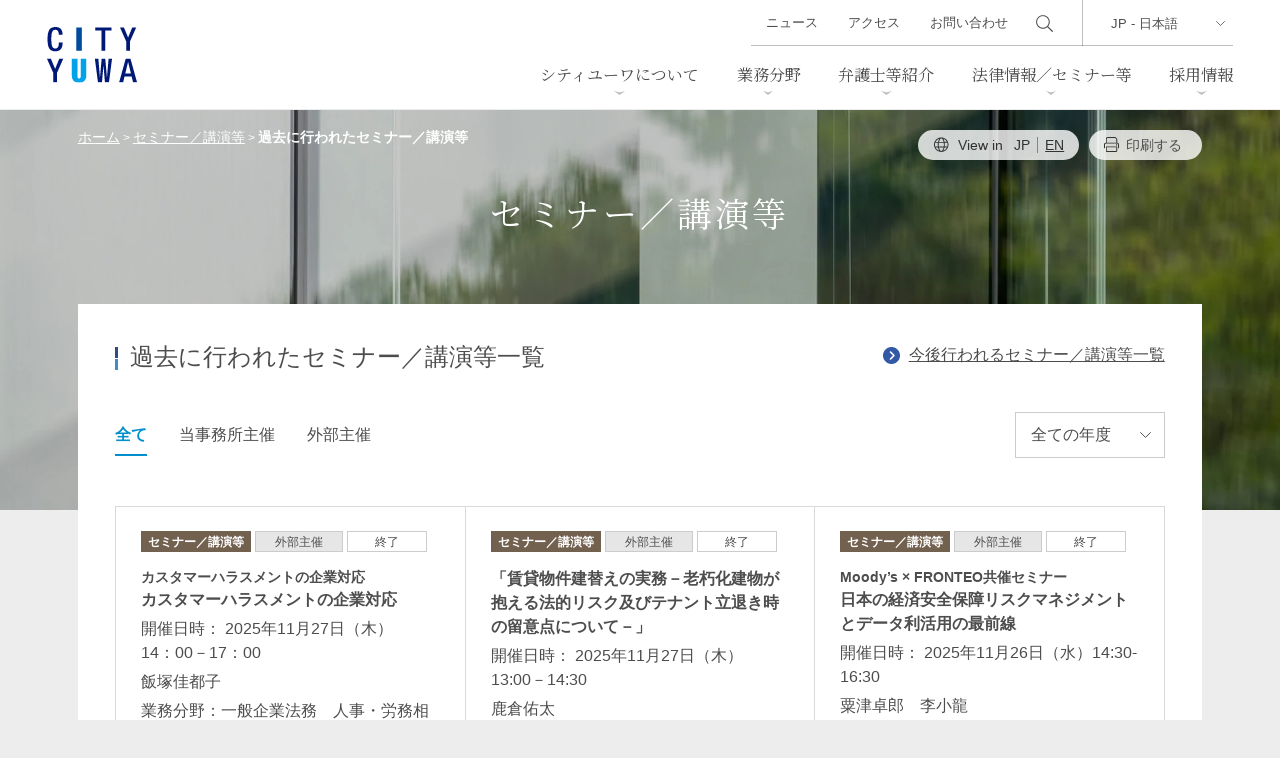

--- FILE ---
content_type: text/html; charset=UTF-8
request_url: https://www.city-yuwa.com/seminars/past/
body_size: 18437
content:
<!DOCTYPE html>
<html lang="ja">
<head>
<meta charset="UTF-8" />
<meta http-equiv="X-UA-Compatible" content="IE=edge" />
<meta name="viewport" content="width=device-width, initial-scale=1.0" />
<link rel="shortcut icon" sizes="16x16 24x24 32x32 48x48 64x64 96x96" href="https://www.city-yuwa.com/wp/wp-content/themes/city-yuwa/dist/images/setting/favicon.ico" type="image/x-icon">
<link rel="apple-touch-icon" sizes="288x288" href="https://www.city-yuwa.com/wp/wp-content/themes/city-yuwa/dist/images/setting/apple-touch-icon.png">
<meta name='robots' content='index, follow, max-image-preview:large, max-snippet:-1, max-video-preview:-1' />
	<style>img:is([sizes="auto" i], [sizes^="auto," i]) { contain-intrinsic-size: 3000px 1500px }</style>
	
	<title>過去に行われたセミナー／講演等 | シティユーワ法律事務所</title>
	<link rel="canonical" href="https://www.city-yuwa.com/seminars/past/" />
	<meta property="og:locale" content="ja_JP" />
	<meta property="og:type" content="article" />
	<meta property="og:title" content="過去に行われたセミナー／講演等 | シティユーワ法律事務所" />
	<meta property="og:url" content="https://www.city-yuwa.com/seminars/past/" />
	<meta property="og:site_name" content="シティユーワ法律事務所" />
	<meta property="article:modified_time" content="2022-12-23T13:20:42+00:00" />
	<meta property="og:image" content="https://www.city-yuwa.com/wp/wp-content/uploads/2025/12/ogp.png" />
	<meta property="og:image:width" content="1200" />
	<meta property="og:image:height" content="630" />
	<meta property="og:image:type" content="image/png" />
	<meta name="twitter:card" content="summary_large_image" />
	<script type="application/ld+json" class="yoast-schema-graph">{"@context":"https://schema.org","@graph":[{"@type":"WebPage","@id":"https://www.city-yuwa.com/seminars/past/","url":"https://www.city-yuwa.com/seminars/past/","name":"過去に行われたセミナー／講演等 | シティユーワ法律事務所","isPartOf":{"@id":"https://www.city-yuwa.com/#website"},"datePublished":"2022-08-29T07:05:59+00:00","dateModified":"2022-12-23T13:20:42+00:00","breadcrumb":{"@id":"https://www.city-yuwa.com/seminars/past/#breadcrumb"},"inLanguage":"ja","potentialAction":[{"@type":"ReadAction","target":["https://www.city-yuwa.com/seminars/past/"]}]},{"@type":"BreadcrumbList","@id":"https://www.city-yuwa.com/seminars/past/#breadcrumb","itemListElement":[{"@type":"ListItem","position":1,"name":"ホーム","item":"https://www.city-yuwa.com/"},{"@type":"ListItem","position":2,"name":"セミナー／講演等","item":"https://www.city-yuwa.com/seminars/"},{"@type":"ListItem","position":3,"name":"過去に行われたセミナー／講演等"}]},{"@type":"WebSite","@id":"https://www.city-yuwa.com/#website","url":"https://www.city-yuwa.com/","name":"シティユーワ法律事務所","description":"","potentialAction":[{"@type":"SearchAction","target":{"@type":"EntryPoint","urlTemplate":"https://www.city-yuwa.com/?s={search_term_string}"},"query-input":{"@type":"PropertyValueSpecification","valueRequired":true,"valueName":"search_term_string"}}],"inLanguage":"ja"}]}</script>


<link rel='stylesheet' id='wp-block-library-css' href='https://www.city-yuwa.com/wp/wp-includes/css/dist/block-library/style.min.css' type='text/css' media='all' />
<style id='classic-theme-styles-inline-css' type='text/css'>
/*! This file is auto-generated */
.wp-block-button__link{color:#fff;background-color:#32373c;border-radius:9999px;box-shadow:none;text-decoration:none;padding:calc(.667em + 2px) calc(1.333em + 2px);font-size:1.125em}.wp-block-file__button{background:#32373c;color:#fff;text-decoration:none}
</style>
<link rel='stylesheet' id='css-main-css' href='https://www.city-yuwa.com/wp/wp-content/themes/city-yuwa/dist/css/main.css?260106050433' type='text/css' media='all' />
<link rel="https://api.w.org/" href="https://www.city-yuwa.com/wp-json/" /><link rel="alternate" title="JSON" type="application/json" href="https://www.city-yuwa.com/wp-json/wp/v2/pages/5199" /><link rel='shortlink' href='https://www.city-yuwa.com/?p=5199' />
<link rel="alternate" title="oEmbed (JSON)" type="application/json+oembed" href="https://www.city-yuwa.com/wp-json/oembed/1.0/embed?url=https%3A%2F%2Fwww.city-yuwa.com%2Fseminars%2Fpast%2F" />
<link rel="alternate" title="oEmbed (XML)" type="text/xml+oembed" href="https://www.city-yuwa.com/wp-json/oembed/1.0/embed?url=https%3A%2F%2Fwww.city-yuwa.com%2Fseminars%2Fpast%2F&#038;format=xml" />

<link rel='stylesheet' id='12886-css' href='//www.city-yuwa.com/wp/wp-content/uploads/custom-css-js/12886.css?v=4256' type="text/css" media='all' />
<link rel="canonical" href="https://www.city-yuwa.com/seminars/past/">

<!-- Google Tag Manager -->
<script>(function(w,d,s,l,i){w[l]=w[l]||[];w[l].push({'gtm.start':
new Date().getTime(),event:'gtm.js'});var f=d.getElementsByTagName(s)[0],
j=d.createElement(s),dl=l!='dataLayer'?'&l='+l:'';j.async=true;j.src=
'https://www.googletagmanager.com/gtm.js?id='+i+dl;f.parentNode.insertBefore(j,f);
})(window,document,'script','dataLayer','GTM-KXNNFZC');</script>
<!-- End Google Tag Manager -->
</head>

<body class="wp-singular page-template-default page page-id-5199 page-child parent-pageid-5196 wp-theme-city-yuwa transition-none nav-close page-past page-seminars-child loading">
<!-- Google Tag Manager (noscript) -->
<noscript><iframe src=https://www.googletagmanager.com/ns.html?id=GTM-KXNNFZC
height="0" width="0" style="display:none;visibility:hidden"></iframe></noscript>
<!-- End Google Tag Manager (noscript) -->

<header class="global-header">
	<div class="outer-box">
					<div class="site-branding"><a href="https://www.city-yuwa.com/">
			<img src="https://www.city-yuwa.com/wp/wp-content/themes/city-yuwa/dist/images/logo.svg?v=2" alt="シティユーワ法律事務所"></a></div>
				<nav id="site-navigation" class="main-navigation" data-header-over="true" data-slide="right">
			<div class="nav-wrapper">
				<div class="nav-stage">
					<div class="language-area">
						<div class="language-select">
							<select name="" id="" onChange="location.href=value;">
								<option value="https://www.city-yuwa.com">JP - 日本語</option>
								<option value="/global/en/">EN - English</option>
								<option value="/global/de/">DE - DEUTSCH</option>
								<option value="/global/cn/">CN - 中文(简体)</option>
								<option value="/global/kr/">KR - 한국어</option>
							</select>
						</div>
					</div><!-- /.language-area -->

					<div class="search-area">
						<input type="checkbox" name="search-visible" id="search-visible">
						<form action="/search/" class="header-search" id="cse-search-box" role="search">
						<input type="hidden" name="cx" value="006830969433010821149:zxkpq18hcmc">
						<input type="hidden" name="cof" value="FORID:10;NB:1">
						<input type="hidden" name="ie" value="UTF-8">
						<input type="text" class="text" name="q" value="" id="search-input">
						<input type="submit" class="submit" name="sa" value="" id="s-btn-area">
						</form>
						<label class="search-btn" for="search-visible"></label>
						
					</div><!-- /.search-area -->
										<ul class="globalMenu ">
						<li class="parent-link menu-has-children">
							<a href="https://www.city-yuwa.com/overview/">シティユーワについて</a>
							<div class="lowerMenu-layer">
								<div class="heading03">シティユーワについて</div>
								<ul class="lowestMenu">
									<li class="page_item page-item-11554"><a href="https://www.city-yuwa.com/overview/trait/">シティユーワの特色</a></li>
<li class="page_item page-item-11557"><a href="https://www.city-yuwa.com/overview/about/">事務所概要</a></li>
<li class="page_item page-item-11559"><a href="https://www.city-yuwa.com/overview/history/">沿革</a></li>
<li class="page_item page-item-11561"><a href="https://www.city-yuwa.com/overview/accessmap/">アクセス</a></li>
								</ul>
							</div>
						</li>
						<li class="parent-link">
							<a href="https://www.city-yuwa.com/practices/">業務分野</a>
							<div class="lowerMenu-layer">
								<div class="heading03">業務分野</div>
								<ul class="lowestMenu">
									<li class="page_item page-item-84 page_item_has_children"><a href="https://www.city-yuwa.com/practices/corporate/">一般企業法務</a></li>
<li class="page_item page-item-88 page_item_has_children"><a href="https://www.city-yuwa.com/practices/banking-finance/">バンキング、ファイナンス、金融サービス</a></li>
<li class="page_item page-item-92 page_item_has_children"><a href="https://www.city-yuwa.com/practices/mergers-and-acquisitions/">M&#038;A</a></li>
<li class="page_item page-item-90 page_item_has_children"><a href="https://www.city-yuwa.com/practices/real-estate/">不動産</a></li>
<li class="page_item page-item-5379"><a href="https://www.city-yuwa.com/practices/bankruptcy-and-restructuring/">事業再生・倒産</a></li>
<li class="page_item page-item-5365 page_item_has_children"><a href="https://www.city-yuwa.com/practices/litigation/">訴訟・紛争解決</a></li>
<li class="page_item page-item-5349 page_item_has_children"><a href="https://www.city-yuwa.com/practices/ip-it/">知的財産・IT</a></li>
<li class="page_item page-item-5341 page_item_has_children"><a href="https://www.city-yuwa.com/practices/labor-and-employment/">労働法</a></li>
<li class="page_item page-item-5329 page_item_has_children"><a href="https://www.city-yuwa.com/practices/international-transactions/">国際取引</a></li>
<li class="page_item page-item-5327"><a href="https://www.city-yuwa.com/practices/international-trade/">通商法・経済安全保障</a></li>
<li class="page_item page-item-5319 page_item_has_children"><a href="https://www.city-yuwa.com/practices/crisis-management-compliance/">危機管理／コンプライアンス</a></li>
<li class="page_item page-item-5317"><a href="https://www.city-yuwa.com/practices/antitrust-competition/">独占禁止法</a></li>
<li class="page_item page-item-5315"><a href="https://www.city-yuwa.com/practices/environmental-law/">環境法</a></li>
<li class="page_item page-item-5313"><a href="https://www.city-yuwa.com/practices/maritime-law/">海事</a></li>
<li class="page_item page-item-5311"><a href="https://www.city-yuwa.com/practices/china-practice/">中国法務</a></li>
<li class="page_item page-item-5309"><a href="https://www.city-yuwa.com/practices/german-practice/">ドイツ法務</a></li>
<li class="page_item page-item-5307"><a href="https://www.city-yuwa.com/practices/korea-practice/">韓国法務</a></li>
<li class="page_item page-item-5560"><a href="https://www.city-yuwa.com/practices/vietnam-practice/">ベトナム法務</a></li>
<li class="page_item page-item-5305"><a href="https://www.city-yuwa.com/practices/asia-practice/">アジア法務</a></li>
<li class="page_item page-item-5303"><a href="https://www.city-yuwa.com/practices/marshall-islands-practice/">マーシャル諸島法務</a></li>
<li class="page_item page-item-5293 page_item_has_children"><a href="https://www.city-yuwa.com/practices/energy-and-natural-resources/">エネルギー・資源</a></li>
<li class="page_item page-item-5291"><a href="https://www.city-yuwa.com/practices/life-sciences/">ライフサイエンス・製薬</a></li>
<li class="page_item page-item-5285 page_item_has_children"><a href="https://www.city-yuwa.com/practices/consumer-services/">消費者向けサービス</a></li>
<li class="page_item page-item-5283"><a href="https://www.city-yuwa.com/practices/food-products/">食品</a></li>
<li class="page_item page-item-5281"><a href="https://www.city-yuwa.com/practices/health-care/">ヘルスケア</a></li>
<li class="page_item page-item-5279"><a href="https://www.city-yuwa.com/practices/manufacturing/">製造業</a></li>
<li class="page_item page-item-5277"><a href="https://www.city-yuwa.com/practices/fashion-and-retail/">ファッション・小売</a></li>
<li class="page_item page-item-5275"><a href="https://www.city-yuwa.com/practices/transportation-and-logistics/">物流・運送</a></li>
<li class="page_item page-item-5273"><a href="https://www.city-yuwa.com/practices/hotels-and-leisure/">ホテル・レジャー</a></li>
<li class="page_item page-item-5271"><a href="https://www.city-yuwa.com/practices/tmt/">TMT／テクノロジー・メディア・通信</a></li>
<li class="page_item page-item-5269"><a href="https://www.city-yuwa.com/practices/crypto-assets-nfts/">暗号資産・NFT</a></li>
<li class="page_item page-item-5267"><a href="https://www.city-yuwa.com/practices/construction/">建設・建築</a></li>
<li class="page_item page-item-5265"><a href="https://www.city-yuwa.com/practices/entertainment-sports/">エンターテインメント・スポーツ</a></li>
<li class="page_item page-item-5263"><a href="https://www.city-yuwa.com/practices/probate-estates-wealth-management/">相続、事業承継、ウェルスマネジメント</a></li>
<li class="page_item page-item-5261"><a href="https://www.city-yuwa.com/practices/infrastructure/">インフラ／PFI／PPP</a></li>
								</ul>
							</div>
						</li>
						<li class="parent-link menu-has-children">
							<a href="https://www.city-yuwa.com/attorneys/">弁護士等紹介</a>
							<div class="lowerMenu-layer">
								<div class="heading03">弁護士等紹介</div>
								<div class="flex attorneys-box">
								<ul class="lowestMenu">
									<li><a href="https://www.city-yuwa.com/attorneys/">条件から探す</a></li>
									<li><a href="https://www.city-yuwa.com/attorneys/?tab=name">名前から探す</a></li>
								</ul>
								<form action="https://www.city-yuwa.com/attorneys/" method="post"  name="searchWord" class="search-text-form">
										<input class="search-textfield" name="s_word" type="text" placeholder="キーワードから探す" />
										<button type="submit" class="s-btn-area"><div class="search-btn">検索</div></button>
									</form>
								</div>
							</div>
						</li>
						<li class="parent-link menu-has-children">
							<a href="https://www.city-yuwa.com/insights/">法律情報／セミナー等</a>
							<div class="lowerMenu-layer">
								<div class="heading03">法律情報／セミナー等</div>
								<ul class="lowestMenu">
									<li><a href="https://www.city-yuwa.com/publications/?cp=articles">論文</a></li>
									<li><a href="https://www.city-yuwa.com/publications/?cp=books">著書</a></li>
									<li><a href="https://www.city-yuwa.com/seminars/">セミナー/講演等</a></li>
									<li><a href="https://www.city-yuwa.com/publications/?cp=newsletters">ニューズレター</a></li>
									<li><a href="https://www.city-yuwa.com/precedent/">判例紹介</a></li>
									<li><a href="https://www.city-yuwa.com/china-law/">中国法令</a></li>
									<li><a href="https://www.city-yuwa.com/china-antidumping/">中国アンチダンピング</a></li>
									<li><a href="https://www.city-yuwa.com/glossary/">法律用語集</a></li>
								</ul>
							</div>
						</li>
						<li class="parent-link">
							<a href="https://www.city-yuwa.com/recruit/">採用情報</a>
							<div class="lowerMenu-layer">
								<div class="heading03">採用情報</div>
								<ul class="lowestMenu">
									<li class="shorten-text"><a href="https://www.city-yuwa.com/recruit/guide/">シティユーワ法律事務所について</a></li>
									<li><a href="https://www.city-yuwa.com/recruit/lawer/">弁護士採用</a></li>
									<li><a href="https://www.city-yuwa.com/recruit/staff/">スタッフ採用</a></li>
								</ul>
							</div>
						</li>
					</ul>

					
					<div class="subMenu-area">
						<ul class="subMenu">
							<li><a href="https://www.city-yuwa.com/news/">ニュース</a></li>
							<li><a href="https://www.city-yuwa.com/overview/accessmap/">アクセス</a></li>
							<li><a href="https://www.city-yuwa.com/contact/">お問い合わせ</a></li>
						</ul>
					</div><!-- /.subMenu-area -->

					<ul class="official-sns-list">
<li><a href="https://x.com/cityyuwa" target="_blank">
  <svg xmlns="http://www.w3.org/2000/svg" width="26" height="25" viewBox="0 0 26 25" aria-label="X">
    <g id="svg_g_x" data-name="vg_g_x" transform="translate(0.064 0.428)">
      <rect id="vg_g_x_9" data-name="vg_g_x_9" width="26" height="25" transform="translate(-0.064 -0.428)" fill="#333" opacity="0"/>
      <path id="logo" d="M12.946,9.413,21.044,0H19.125L12.094,8.173,6.477,0H0L8.493,12.36,0,22.231H1.919L9.345,13.6l5.931,8.631h6.477L12.946,9.413Zm-2.628,3.055-.86-1.231L2.611,1.445H5.558l5.525,7.9.86,1.231,7.182,10.273H16.178l-5.861-8.383Z" transform="translate(1.607 0.952)" fill="#333"/>
    </g>
  </svg>
</a></li>

<li><a href="https://www.linkedin.com/company/city-yuwa-partners/" target="_blank">
  <svg xmlns="http://www.w3.org/2000/svg" width="25" height="25" viewBox="0 0 25 25" aria-label="LinkedIn">
    <g id="svg_g_l" data-name="svg_g_l" transform="translate(0.325 0.428)">
      <rect id="svg_g_l_8" data-name="svg_g_l_8" width="25" height="25" transform="translate(-0.325 -0.428)" fill="#333" opacity="0"/>
      <path id="linkedin" d="M0,1.592A1.613,1.613,0,0,1,1.633,0H20.6a1.613,1.613,0,0,1,1.633,1.592V20.639A1.613,1.613,0,0,1,20.6,22.231H1.633A1.613,1.613,0,0,1,0,20.639ZM6.868,18.61V8.571H3.532V18.61ZM5.2,7.2a1.739,1.739,0,1,0,.022-3.468A1.739,1.739,0,1,0,5.178,7.2ZM12.02,18.61V13a2.265,2.265,0,0,1,.111-.814,1.825,1.825,0,0,1,1.712-1.22c1.207,0,1.69.92,1.69,2.27v5.37h3.336V12.852c0-3.085-1.645-4.518-3.84-4.518A3.315,3.315,0,0,0,12.02,9.991v.035H12l.022-.035V8.571H8.685c.042.942,0,10.039,0,10.039Z" transform="translate(1.389 0.952)" fill="#333"/>
    </g>
  </svg>
</a></li>



</ul>

				</div><!-- .nav-stage -->
			</div><!-- .nav-wrapper -->
		</nav>

		<!-- toggle -->
		<button class="toggle-btn">
			<span class="top"></span>
			<span class="middle"></span>
			<span class="bottom"></span>
		</button>
	</div>
</header>

<main id="primary" class="site-main" role="main">

<div class="content-header-image ">
	<picture>
  <source
    media="(min-width: 769px)" type="image/webp" 
    srcset="https://www.city-yuwa.com/wp/wp-content/themes/city-yuwa/dist/images/webp/header_seminars_pc.webp">
  <source
    media="(min-width: 769px)"
    srcset="https://www.city-yuwa.com/wp/wp-content/themes/city-yuwa/dist/images/header_seminars_pc.jpg">
  <source
    media="(max-width: 768px)"  type="image/webp" 
    srcset="https://www.city-yuwa.com/wp/wp-content/themes/city-yuwa/dist/images/webp/header_seminars_sp.webp">
  <source
    media="(max-width: 768px)"
    srcset="https://www.city-yuwa.com/wp/wp-content/themes/city-yuwa/dist/images/header_seminars_sp.jpg">
  <img
    sizes="(min-width: 769px) 100vw, (min-width: 769px) 50vw, (max-width: 768px) 100vw, (max-width: 768px) 50vw"
    srcset="https://www.city-yuwa.com/wp/wp-content/themes/city-yuwa/dist/images/header_seminars_pc.jpg 769w,
    https://www.city-yuwa.com/wp/wp-content/themes/city-yuwa/dist/images/header_seminars_sp.jpg 250w"
    src="https://www.city-yuwa.com/wp/wp-content/themes/city-yuwa/dist/images/header_seminars_sp.jpg"
    loading="lazy"
    alt="過去に行われたセミナー／講演等">
</picture></div>
<header class="content-header">
  <div class="outer-box">
    <div class="inner-box">
      <div class="page-info">
        <div class="breadcrumbs" typeof="BreadcrumbList" vocab="https://schema.org/">
          <!-- Breadcrumb NavXT 7.4.1 -->
<span property="itemListElement" typeof="ListItem"><a property="item" typeof="WebPage" title="Go to シティユーワ法律事務所." href="https://www.city-yuwa.com" class="home" ><span property="name">ホーム</span></a><meta property="position" content="1"></span> &gt; <span property="itemListElement" typeof="ListItem"><a property="item" typeof="WebPage" title="セミナー／講演等へ移動する" href="https://www.city-yuwa.com/seminars/" class="post post-page" ><span property="name">セミナー／講演等</span></a><meta property="position" content="2"></span> &gt; <span property="itemListElement" typeof="ListItem"><span property="name" class="post post-page current-item">過去に行われたセミナー／講演等</span><meta property="url" content="https://www.city-yuwa.com/seminars/past/"><meta property="position" content="3"></span>        </div>
        <div class="btn-box">
                    <div class="language-bar">
            <div class="title">View in</div>
            <span>JP</span><a href="https://www.city-yuwa.com/global/en/seminars/past/">EN</a>              
          </div>
                    <a href="javascript:void(0);" class="btn-print" onclick="window.print();">印刷する</a>
        </div>
      </div>
            <h1 class="page-title">セミナー／講演等</h1>    </div>
  </div>
</header>

<div class="outer-box sp-white">
  <div class="inner-box">
		
		<!-- 検索フォーム -->
					
      <!-- セミナー一覧 -->
      		<div class="content-box">
			<div class="flex-box between ai-top">
				<h3 class="heading03">過去に行われたセミナー／講演等一覧</h3>
				<p><a href="https://www.city-yuwa.com/seminars/" class="text-link">今後行われるセミナー／講演等一覧</a></p>
			</div>

			<div class="categories-content">
			<!-- 年セレクト -->
			<form action="" method="post" name="searchAttr" class="searchform">
			<div class="select-form-box">
			<select name="open_year" id="open_year" onChange="location.href=value;">
				<option value="/seminars/past/">全ての年度</option>
				<option value="/seminars/past/?py=2026">2026年</option><option value="/seminars/past/?py=2025">2025年</option><option value="/seminars/past/?py=2024">2024年</option><option value="/seminars/past/?py=2023">2023年</option><option value="/seminars/past/?py=2022">2022年</option><option value="/seminars/past/?py=2021">2021年</option><option value="/seminars/past/?py=2020">2020年</option><option value="/seminars/past/?py=2019">2019年</option><option value="/seminars/past/?py=2018">2018年</option><option value="/seminars/past/?py=2017">2017年</option><option value="/seminars/past/?py=2016">2016年</option><option value="/seminars/past/?py=2015">2015年</option><option value="/seminars/past/?py=2014">2014年</option><option value="/seminars/past/?py=2013">2013年</option><option value="/seminars/past/?py=2012">2012年</option><option value="/seminars/past/?py=2011">2011年</option><option value="/seminars/past/?py=2010">2010年</option><option value="/seminars/past/?py=2009">2009年</option><option value="/seminars/past/?py=2008">2008年</option><option value="/seminars/past/?py=2007">2007年</option><option value="/seminars/past/?py=2006">2006年</option><option value="/seminars/past/?py=2005">2005年</option><option value="/seminars/past/?py=2004">2004年</option><option value="/seminars/past/?py=2003">2003年</option><option value="/seminars/past/?py=2002">2002年</option><option value="/seminars/past/?py=2001">2001年</option><option value="/seminars/past/?py=2000">2000年</option><option value="/seminars/past/?py=1999">1999年</option><option value="/seminars/past/?py=1998">1998年</option><option value="/seminars/past/?py=1997">1997年</option><option value="/seminars/past/?py=1996">1996年</option><option value="/seminars/past/?py=1995">1995年</option>			</select>
			</div>
			</form>

			
			<!-- JS tab -->
      <div class="js-tab-content">
				<ul class="tab-list">
					<li><a href="javascript:void(0);" data-tab="tab1-body" class="current">全て</a></li>
					<li><a href="javascript:void(0);" data-tab="tab2-body">当事務所主催</a></li><li><a href="javascript:void(0);" data-tab="tab3-body">外部主催</a></li>				</ul>
				<div class="tab-select">
					<select name="tab-select" id="tab-select">
						<option value="tab1-body" selected>全て</option>
						<option value="tab2-body">当事務所主催</option><option value="tab3-body">外部主催</option>					</select>
				</div>

        <div class="tab-body categories-body current" id="tab1-body">
										<p class="result-count">検索結果:523件</p>
          <div class="panel-list-box more-box" data-count="523" data-section="all" data-posttype="t_seminars" data-open="20260125" data-close=""><ul>
          <li class="article-seminar">
  <a href="https://www.city-yuwa.com/seminars/22755/"><div class="text-box">
    <div class="tag-box">
      <div class="taxonomy-tag t_seminars">セミナー／講演等</div>
      <div class="category-tag">外部主催</div> <div class="status-tag end">終了</div>    </div>
    <div class="title"><span>カスタマーハラスメントの企業対応			</span>カスタマーハラスメントの企業対応</div>
    <div class="date-info">
      開催日時：
      2025年11月27日（木）　14：00－17：00			<br />
    </div>
    
    <div class="attorneys">
      飯塚佳都子　    </div>
    <div class="practices">業務分野：一般企業法務　人事・労務相談一般　</div>  </div></a>
</li>
<li class="article-seminar">
  <a href="https://www.city-yuwa.com/seminars/22840/"><div class="text-box">
    <div class="tag-box">
      <div class="taxonomy-tag t_seminars">セミナー／講演等</div>
      <div class="category-tag">外部主催</div> <div class="status-tag end">終了</div>    </div>
    <div class="title">「賃貸物件建替えの実務－老朽化建物が抱える法的リスク及びテナント立退き時の留意点について－」</div>
    <div class="date-info">
      開催日時：
      2025年11月27日（木）　13:00－14:30			    </div>
    
    <div class="attorneys">
      鹿倉佑太　    </div>
    <div class="practices">業務分野：不動産取引全般　不動産関連紛争解決　</div>  </div></a>
</li>
<li class="article-seminar">
  <a href="https://www.city-yuwa.com/seminars/22662/"><div class="text-box">
    <div class="tag-box">
      <div class="taxonomy-tag t_seminars">セミナー／講演等</div>
      <div class="category-tag">外部主催</div> <div class="status-tag end">終了</div>    </div>
    <div class="title"><span>Moody’s × FRONTEO共催セミナー			</span>日本の経済安全保障リスクマネジメントとデータ利活用の最前線</div>
    <div class="date-info">
      開催日時：
      2025年11月26日（水）14:30-16:30			<br />
    </div>
    
    <div class="attorneys">
      粟津卓郎　李小龍　    </div>
    <div class="practices">業務分野：通商法・経済安全保障　</div>  </div></a>
</li>
<li class="article-seminar">
  <a href="https://www.city-yuwa.com/seminars/22656/"><div class="text-box">
    <div class="tag-box">
      <div class="taxonomy-tag t_seminars">セミナー／講演等</div>
      <div class="category-tag">外部主催</div> <div class="status-tag end">終了</div>    </div>
    <div class="title"><span>企業を取り巻く情報リスクと法対応			</span>グローバル時代のデータプライバシー戦略：事業者に求められるデータガバナンス</div>
    <div class="date-info">
      開催日時：
      2025年11月10日（月）13:00-14:00	    </div>
    
    <div class="attorneys">
      武田涼子　    </div>
    <div class="practices">業務分野：データプライバシー保護　</div>  </div></a>
</li>
<li class="article-seminar">
  <a href="https://www.city-yuwa.com/seminars/22685/"><div class="text-box">
    <div class="tag-box">
      <div class="taxonomy-tag t_seminars">セミナー／講演等</div>
      <div class="category-tag">外部主催</div> <div class="status-tag end">終了</div>    </div>
    <div class="title"><span>WLG シアトル大会2025			</span>緊迫した通商環境における海外直接投資（FDI）と法執行の現状</div>
    <div class="date-info">
      開催日時：
      2025年11月7日（金）16:00－16:45			<br />
    </div>
    
    <div class="attorneys">
      塚元佐弥子　    </div>
    <div class="practices">業務分野：一般企業法務　M＆A一般　海外進出・国内投資支援　</div>  </div></a>
</li>
<li class="article-seminar">
  <a href="https://www.city-yuwa.com/seminars/22668/"><div class="text-box">
    <div class="tag-box">
      <div class="taxonomy-tag t_seminars">セミナー／講演等</div>
      <div class="category-tag">外部主催</div> <div class="status-tag end">終了</div>    </div>
    <div class="title"><span>第62回年次ハワイ・タックス・インスティテュート：日米・アライアンス			</span>日米間における国際的な遺産承継手続き</div>
    <div class="date-info">
      開催日時：
      2025年11月2日（日）～5日（水）    </div>
    
    <div class="attorneys">
      酒井ひとみ　    </div>
    <div class="practices">業務分野：相続、事業承継、ウェルスマネジメント　</div>  </div></a>
</li>
<li class="article-seminar">
  <a href="https://www.city-yuwa.com/seminars/22942/"><div class="text-box">
    <div class="tag-box">
      <div class="taxonomy-tag t_seminars">セミナー／講演等</div>
      <div class="category-tag">共催</div> <div class="status-tag end">終了</div>    </div>
    <div class="title"><span>日弁連・国際法曹協会（IBA）共催セミナー			</span>企業法務の最前線：経済安全保障・ビジネスと人権をめぐる規制の枠組みと実務対応</div>
    <div class="date-info">
      開催日時：
      2025年10月6日（月）　18：00－20：00			<br />
    </div>
    
    <div class="attorneys">
      檜森知隆　    </div>
    <div class="practices">業務分野：一般企業法務　ベンチャー法務　行政規制法　M＆A一般　ベンチャーキャピタル・プライベートエクイティ　クロスボーダー契約　海外進出・国内投資支援　</div>  </div></a>
</li>
<li class="article-seminar">
  <a href="https://www.city-yuwa.com/seminars/22519/"><div class="text-box">
    <div class="tag-box">
      <div class="taxonomy-tag t_seminars">セミナー／講演等</div>
      <div class="category-tag">当事務所主催</div> <div class="status-tag end">終了</div>    </div>
    <div class="title"><span>第102回CY法務セミナー</span>「小売電気事業ワーキングセッション　～新規参入から実務の課題まで～」</div>
    <div class="date-info">
      開催日時：
      2025年10月23日（木）　16：00-17：30（受付開始15：30）　    </div>
    
    <div class="attorneys">
      島田雄介　山下惇也　    </div>
    <div class="practices">業務分野：電力/ガス　</div>  </div></a>
</li>
<li class="article-seminar">
  <a href="https://www.city-yuwa.com/seminars/22477/"><div class="text-box">
    <div class="tag-box">
      <div class="taxonomy-tag t_seminars">セミナー／講演等</div>
      <div class="category-tag">外部主催</div> <div class="status-tag end">終了</div>    </div>
    <div class="title"><span>カオナビ・HRbase共催セミナー	</span>ハラスメント問題社員への実務対応 ～懲戒・退職勧奨・解雇の留意点～</div>
    <div class="date-info">
      開催日時：
      2025年10月8日（水）13:00－14:15			    </div>
    
    <div class="attorneys">
      家村洋太　    </div>
    <div class="practices">業務分野：一般企業法務　人事・労務相談一般　労務関連紛争解決　危機管理　コンプライアンス・内部統制　</div>  </div></a>
</li>
<li class="article-seminar">
  <a href="https://www.city-yuwa.com/seminars/22401/"><div class="text-box">
    <div class="tag-box">
      <div class="taxonomy-tag t_seminars">セミナー／講演等</div>
      <div class="category-tag">外部主催</div> <div class="status-tag end">終了</div>    </div>
    <div class="title">小売電力ビジネス１０年：進化する法規制への実践的対応<br>〜小売電気事業者のための最新制度解説と実務ポイント〜</div>
    <div class="date-info">
      開催日時：
      2025年9月9日（火）10:00-12:00    </div>
    
    <div class="attorneys">
      島田雄介　山下惇也　    </div>
    <div class="practices">業務分野：電力/ガス　</div>  </div></a>
</li>
<li class="article-seminar">
  <a href="https://www.city-yuwa.com/seminars/22502/"><div class="text-box">
    <div class="tag-box">
      <div class="taxonomy-tag t_seminars">セミナー／講演等</div>
      <div class="category-tag">共催</div> <div class="status-tag end">終了</div>    </div>
    <div class="title"><span>Università degli Studi di Milano (ミラノ大学) “Accesso alla giustizia e diritto alla difesa : Spunti di Discussione tra Giappone e Italia /司法へのアクセスと弁護を受ける権利： 日伊間における討議への一考察”			</span>日本における弁護士費用保険</div>
    <div class="date-info">
      開催日時：
      2025年9月9日（月）15：30-17：30			    </div>
    
    <div class="attorneys">
      武田涼子　    </div>
    <div class="practices">業務分野：保険　</div>  </div></a>
</li>
<li class="article-seminar">
  <a href="https://www.city-yuwa.com/seminars/22244/"><div class="text-box">
    <div class="tag-box">
      <div class="taxonomy-tag t_seminars">セミナー／講演等</div>
      <div class="category-tag">外部主催</div> <div class="status-tag end">終了</div>    </div>
    <div class="title">物流統合契約の実務と法対応セミナー<br>～今、押さえておくべき9つの論点とリスク</div>
    <div class="date-info">
      開催日時：
      2025年8月1日(金)、4日(月)、5日(火) 、 6日(水)、7日(木)<br />
各日　13:00-14:00    </div>
    
    <div class="attorneys">
      松永博彬　    </div>
    <div class="practices">業務分野：独占禁止法　物流・運送　</div>  </div></a>
</li>
<li class="article-seminar">
  <a href="https://www.city-yuwa.com/seminars/22126/"><div class="text-box">
    <div class="tag-box">
      <div class="taxonomy-tag t_seminars">セミナー／講演等</div>
      <div class="category-tag">外部主催</div> <div class="status-tag end">終了</div>    </div>
    <div class="title"><span>東京都社会保険労務士会文京支部　令和7年度第1回研修会			</span>裁判例から考える職場トラブルの予防と実務対応</div>
    <div class="date-info">
      開催日時：
      2025年7月30日（水）　18：30-20：00			    </div>
    
    <div class="attorneys">
      家村洋太　    </div>
    <div class="practices">業務分野：一般企業法務　人事・労務相談一般　労務関連紛争解決　危機管理　コンプライアンス・内部統制　</div>  </div></a>
</li>
<li class="article-seminar">
  <a href="https://www.city-yuwa.com/seminars/22309/"><div class="text-box">
    <div class="tag-box">
      <div class="taxonomy-tag t_seminars">セミナー／講演等</div>
      <div class="category-tag">外部主催</div> <div class="status-tag end">終了</div>    </div>
    <div class="title"><span>CEDEC2025 コンピュータエンターテインメントデベロッパーズカンファレンス2025		</span>「ゲーム事業者が知っておきたい国内外のダークパターン規制の動向と留意点」</div>
    <div class="date-info">
      開催日時：
      2025年7月22日（火）11:10-12:10			<br />
    </div>
    
    <div class="attorneys">
      野本新　    </div>
    <div class="practices">業務分野：TMT／テクノロジー・メディア・通信　エンターテインメント・スポーツ　</div>  </div></a>
</li>
<li class="article-seminar">
  <a href="https://www.city-yuwa.com/seminars/22066/"><div class="text-box">
    <div class="tag-box">
      <div class="taxonomy-tag t_seminars">セミナー／講演等</div>
      <div class="category-tag">当事務所主催</div> <div class="status-tag end">終了</div>    </div>
    <div class="title"><span>第101回CY法務セミナー（ウェビナー）</span>「独占禁止法・下請法（中小受託取引適正化法）に関する法執行のトレンドを探る －予防とトラブル対応の観点から－」</div>
    <div class="date-info">
      開催日時：
      2025年6月19日（木）14:00-15:00<br />
    </div>
    
    <div class="attorneys">
      石井輝久　    </div>
    <div class="practices">業務分野：一般企業法務　行政規制法　M＆A一般　コンプライアンス・内部統制　独占禁止法　</div>  </div></a>
</li>
<li class="article-seminar">
  <a href="https://www.city-yuwa.com/seminars/21978/"><div class="text-box">
    <div class="tag-box">
      <div class="taxonomy-tag t_seminars">セミナー／講演等</div>
      <div class="category-tag">外部主催</div> <div class="status-tag end">終了</div>    </div>
    <div class="title"><span>HRbase主催企業向けセミナー			</span>現場で役立つセクハラ・パワハラ・カスハラに関する実務対応</div>
    <div class="date-info">
      開催日時：
      2025年5月28日（水）14:00－15:30			    </div>
    
    <div class="attorneys">
      家村洋太　    </div>
    <div class="practices">業務分野：一般企業法務　人事・労務相談一般　労務関連紛争解決　危機管理　コンプライアンス・内部統制　通報・苦情対応　</div>  </div></a>
</li>
<li class="article-seminar">
  <a href="https://www.city-yuwa.com/seminars/21936/"><div class="text-box">
    <div class="tag-box">
      <div class="taxonomy-tag t_seminars">セミナー／講演等</div>
      <div class="category-tag">共催</div> <div class="status-tag end">終了</div>    </div>
    <div class="title">第2回 生成AI×リーガル JaDHA Openセミナー</div>
    <div class="date-info">
      開催日時：
      2025年5月12日（月）14:00－16:00    </div>
    
    <div class="attorneys">
      岡田美香　岡祐大　バヒスバラン薫　保坂理枝　家村洋太　井口加奈子　住田尚之　谷友輔　    </div>
    <div class="practices">業務分野：データプライバシー保護　不正競争防止法・意匠/商標法・著作権法　中国法務　韓国法務　ライフサイエンス・製薬　ヘルスケア　</div>  </div></a>
</li>
<li class="article-seminar">
  <a href="https://www.city-yuwa.com/seminars/21537/"><div class="text-box">
    <div class="tag-box">
      <div class="taxonomy-tag t_seminars">セミナー／講演等</div>
      <div class="category-tag">共催</div> <div class="status-tag end">終了</div>    </div>
    <div class="title"><span>シティユーワ法律事務所 / FRONTEO共催オンラインセミナー</span>中国事業において注意すべき経済安全保障規制</div>
    <div class="date-info">
      開催日時：
      2025年4月21日（月）15：00-16：00    </div>
    
    <div class="attorneys">
      粟津卓郎　    </div>
    <div class="practices">業務分野：通商法・経済安全保障　中国法務　</div>  </div></a>
</li>
<li class="article-seminar">
  <a href="https://www.city-yuwa.com/seminars/21870/"><div class="text-box">
    <div class="tag-box">
      <div class="taxonomy-tag t_seminars">セミナー／講演等</div>
      <div class="category-tag">外部主催</div> <div class="status-tag end">終了</div>    </div>
    <div class="title"><span>AIリスクマネジメントセミナー2025 AI活用の未来と求められるAIガバナンスの実践例</span>AIガバナンス構築における関連指針の活用</div>
    <div class="date-info">
      開催日時：
      2025年4月21日（月）15：50－16：20    </div>
    
    <div class="attorneys">
      後藤出　池辺健太　    </div>
    <div class="practices">業務分野：一般企業法務　コーポレートガバナンス・株主総会　フィンテック　コンプライアンス・内部統制　TMT／テクノロジー・メディア・通信　</div>  </div></a>
</li>
<li class="article-seminar">
  <a href="https://www.city-yuwa.com/seminars/21952/"><div class="text-box">
    <div class="tag-box">
      <div class="taxonomy-tag t_seminars">セミナー／講演等</div>
      <div class="category-tag">外部主催</div> <div class="status-tag end">終了</div>    </div>
    <div class="title"><span>2025 ICC 東京国際仲裁フォーラム</span>FAQ from In House lawyers to Arbitrators &#8211; Spotlight on various items including Interim Measures: Must-know Practices and Skills to Develop</div>
    <div class="date-info">
      開催日時：
      2025年4月21日(月)    </div>
    
    <div class="attorneys">
      前田葉子　    </div>
    <div class="practices">業務分野：調停・仲裁・ADR　国際仲裁　</div>  </div></a>
</li>
<li class="article-seminar">
  <a href="https://www.city-yuwa.com/seminars/20793/"><div class="text-box">
    <div class="tag-box">
      <div class="taxonomy-tag t_seminars">セミナー／講演等</div>
      <div class="category-tag">当事務所主催</div> <div class="status-tag end">終了</div>    </div>
    <div class="title"><span>第100回記念CY法務セミナー</span>「企業の法務担当社員と民事裁判―裁判上の和解手続への対応を中心として　元裁判官から見た企業法務３」</div>
    <div class="date-info">
      開催日時：
      2025年4月17日（木）14:00-16:00（受付開始13:30）      </div>
    
    <div class="attorneys">
      大竹たかし　    </div>
    <div class="practices">業務分野：一般企業法務　不動産関連紛争解決　一般民事事件　調停・仲裁・ADR　大型不法行為訴訟・差止訴訟　商事訴訟・会社関連紛争解決　労務関連紛争解決　コンプライアンス・内部統制　</div>  </div></a>
</li>
<li class="article-seminar">
  <a href="https://www.city-yuwa.com/seminars/20894/"><div class="text-box">
    <div class="tag-box">
      <div class="taxonomy-tag t_seminars">セミナー／講演等</div>
      <div class="category-tag">当事務所主催</div> <div class="status-tag end">終了</div>    </div>
    <div class="title"><span>第99回CY法務セミナー（ウェビナー）</span>「中小企業のM&#038;A」</div>
    <div class="date-info">
      開催日時：
      2025年3月27日（木）14:00-15:00<br />
    </div>
    
    <div class="attorneys">
      藤田直佑　    </div>
    <div class="practices">業務分野：M＆A一般　ベンチャーキャピタル・プライベートエクイティ　</div>  </div></a>
</li>
<li class="article-seminar">
  <a href="https://www.city-yuwa.com/seminars/21837/"><div class="text-box">
    <div class="tag-box">
      <div class="taxonomy-tag t_seminars">セミナー／講演等</div>
      <div class="category-tag">外部主催</div> <div class="status-tag end">終了</div>    </div>
    <div class="title"><span>日弁連信託センター　特別報告</span>電子的記録の信託</div>
    <div class="date-info">
      開催日時：
      2025年3月6日（木）16:00-17:00    </div>
    
    <div class="attorneys">
      後藤出　    </div>
    <div class="practices">業務分野：バンキングその他金融取引一般　フィンテック　暗号資産・NFT　</div>  </div></a>
</li>
<li class="article-seminar">
  <a href="https://www.city-yuwa.com/seminars/21579/"><div class="text-box">
    <div class="tag-box">
      <div class="taxonomy-tag t_seminars">セミナー／講演等</div>
      <div class="category-tag">外部主催</div> <div class="status-tag end">終了</div>    </div>
    <div class="title"><span>30th Annual International Private Client Tax Conference</span>International Bar Association Conference 2025</div>
    <div class="date-info">
      開催日時：
      2025年3月4日(火)    </div>
    
    <div class="attorneys">
      酒井ひとみ　    </div>
    <div class="practices">業務分野：相続、事業承継、ウェルスマネジメント　</div>  </div></a>
</li>
<li class="article-seminar">
  <a href="https://www.city-yuwa.com/seminars/20893/"><div class="text-box">
    <div class="tag-box">
      <div class="taxonomy-tag t_seminars">セミナー／講演等</div>
      <div class="category-tag">当事務所主催</div> <div class="status-tag end">終了</div>    </div>
    <div class="title"><span>第98回CY法務セミナー（ウェビナー）</span>「インド法務セミナー」</div>
    <div class="date-info">
      開催日時：
      2025年2月6日（木）14:00-15:00 <br />
    </div>
    
    <div class="attorneys">
      谷友輔　    </div>
    <div class="practices">業務分野：クロスボーダー契約　海外進出・国内投資支援　アジア法務　</div>  </div></a>
</li>
<li class="article-seminar">
  <a href="https://www.city-yuwa.com/seminars/20571/"><div class="text-box">
    <div class="tag-box">
      <div class="taxonomy-tag t_seminars">セミナー／講演等</div>
      <div class="category-tag">当事務所主催</div> <div class="status-tag end">終了</div>    </div>
    <div class="title"><span>第97回CY法務セミナー（ウェビナー）</span>「従業員を孤立させないカスタマーハラスメント対応」</div>
    <div class="date-info">
      開催日時：
      2024年12月12日（木）14:00-15:00    </div>
    
    <div class="attorneys">
      田中秀幸　    </div>
    <div class="practices">業務分野：一般企業法務　一般民事事件　人事・労務相談一般　</div>  </div></a>
</li>
<li class="article-seminar">
  <a href="https://www.city-yuwa.com/seminars/20991/"><div class="text-box">
    <div class="tag-box">
      <div class="taxonomy-tag t_seminars">セミナー／講演等</div>
      <div class="category-tag">外部主催</div> <div class="status-tag end">終了</div>    </div>
    <div class="title">「電力ガス小売営業の法規制2024 ～最新の監視動向を踏まえた適切な対応とは～」　　　　　　　</div>
    <div class="date-info">
      開催日時：
      2024年12月10日(火)　10:00-12:00    </div>
    
    <div class="attorneys">
      島田雄介　山下惇也　    </div>
    <div class="practices">業務分野：電力/ガス　</div>  </div></a>
</li>
<li class="article-seminar">
  <a href="https://www.city-yuwa.com/seminars/21127/"><div class="text-box">
    <div class="tag-box">
      <div class="taxonomy-tag t_seminars">セミナー／講演等</div>
      <div class="category-tag">外部主催</div> <div class="status-tag end">終了</div>    </div>
    <div class="title">「オーナー向け 賃貸物件建替えの実務－テナント立退き時の注意点を中心に－」</div>
    <div class="date-info">
      開催日時：
      2024年11月29日（金）13:00-15:00    </div>
    
    <div class="attorneys">
      鹿倉佑太　    </div>
    <div class="practices">業務分野：不動産取引全般　不動産関連紛争解決　</div>  </div></a>
</li>
<li class="article-seminar">
  <a href="https://www.city-yuwa.com/seminars/20578/"><div class="text-box">
    <div class="tag-box">
      <div class="taxonomy-tag t_seminars">セミナー／講演等</div>
      <div class="category-tag">当事務所主催</div> <div class="status-tag end">終了</div>    </div>
    <div class="title"><span>第96回CY法務セミナー（ウェビナー）</span>「AIの管理・利用に関する社内ルール作りの着眼点」</div>
    <div class="date-info">
      開催日時：
      2024年11月28日（木）14:00-15:00    </div>
    
    <div class="attorneys">
      後藤出　池辺健太　    </div>
    <div class="practices">業務分野：一般企業法務　コーポレートガバナンス・株主総会　フィンテック　コンプライアンス・内部統制　TMT／テクノロジー・メディア・通信　</div>  </div></a>
</li>
<li class="article-seminar">
  <a href="https://www.city-yuwa.com/seminars/20570/"><div class="text-box">
    <div class="tag-box">
      <div class="taxonomy-tag t_seminars">セミナー／講演等</div>
      <div class="category-tag">当事務所主催</div> <div class="status-tag end">終了</div>    </div>
    <div class="title"><span>第95回CY法務セミナー（ウェビナー）</span>「変化を続ける小売電気事業～複数の視点から見た規制と監視の最新動向～」</div>
    <div class="date-info">
      開催日時：
      2024年11月20日（水）16:00-17:00    </div>
    
    <div class="attorneys">
      島田雄介　山下惇也　    </div>
    <div class="practices">業務分野：電力/ガス　</div>  </div></a>
</li>
          </ul>
										</div>
										<div class="btn-box center read-more">
						<a href="javascript:void(0);" class="btn-more read-post">もっと見る</a>
					</div>
					<input type="text" name="" id="nowPostNum0" class="now-post-num" value="">
					<textarea name="" id="savedata0" class="savedata"></textarea>
					        </div><!-- //すべて -->
				
        
                <div class="tab-body categories-body" id="tab2-body">
					<p class="result-count">検索結果:99件</p>
          <div class="panel-list-box more-box" data-count="99" data-section="og" data-posttype="t_seminars" data-open="20260125" data-close=""><ul>
          <li class="article-seminar">
  <a href="https://www.city-yuwa.com/seminars/22519/"><div class="text-box">
    <div class="tag-box">
      <div class="taxonomy-tag t_seminars">セミナー／講演等</div>
      <div class="category-tag">当事務所主催</div> <div class="status-tag end">終了</div>    </div>
    <div class="title"><span>第102回CY法務セミナー</span>「小売電気事業ワーキングセッション　～新規参入から実務の課題まで～」</div>
    <div class="date-info">
      開催日時：
      2025年10月23日（木）　16：00-17：30（受付開始15：30）　    </div>
    
    <div class="attorneys">
      島田雄介　山下惇也　    </div>
    <div class="practices">業務分野：電力/ガス　</div>  </div></a>
</li>
<li class="article-seminar">
  <a href="https://www.city-yuwa.com/seminars/22066/"><div class="text-box">
    <div class="tag-box">
      <div class="taxonomy-tag t_seminars">セミナー／講演等</div>
      <div class="category-tag">当事務所主催</div> <div class="status-tag end">終了</div>    </div>
    <div class="title"><span>第101回CY法務セミナー（ウェビナー）</span>「独占禁止法・下請法（中小受託取引適正化法）に関する法執行のトレンドを探る －予防とトラブル対応の観点から－」</div>
    <div class="date-info">
      開催日時：
      2025年6月19日（木）14:00-15:00<br />
    </div>
    
    <div class="attorneys">
      石井輝久　    </div>
    <div class="practices">業務分野：一般企業法務　行政規制法　M＆A一般　コンプライアンス・内部統制　独占禁止法　</div>  </div></a>
</li>
<li class="article-seminar">
  <a href="https://www.city-yuwa.com/seminars/21936/"><div class="text-box">
    <div class="tag-box">
      <div class="taxonomy-tag t_seminars">セミナー／講演等</div>
      <div class="category-tag">共催</div> <div class="status-tag end">終了</div>    </div>
    <div class="title">第2回 生成AI×リーガル JaDHA Openセミナー</div>
    <div class="date-info">
      開催日時：
      2025年5月12日（月）14:00－16:00    </div>
    
    <div class="attorneys">
      岡田美香　岡祐大　バヒスバラン薫　保坂理枝　家村洋太　井口加奈子　住田尚之　谷友輔　    </div>
    <div class="practices">業務分野：データプライバシー保護　不正競争防止法・意匠/商標法・著作権法　中国法務　韓国法務　ライフサイエンス・製薬　ヘルスケア　</div>  </div></a>
</li>
<li class="article-seminar">
  <a href="https://www.city-yuwa.com/seminars/20793/"><div class="text-box">
    <div class="tag-box">
      <div class="taxonomy-tag t_seminars">セミナー／講演等</div>
      <div class="category-tag">当事務所主催</div> <div class="status-tag end">終了</div>    </div>
    <div class="title"><span>第100回記念CY法務セミナー</span>「企業の法務担当社員と民事裁判―裁判上の和解手続への対応を中心として　元裁判官から見た企業法務３」</div>
    <div class="date-info">
      開催日時：
      2025年4月17日（木）14:00-16:00（受付開始13:30）      </div>
    
    <div class="attorneys">
      大竹たかし　    </div>
    <div class="practices">業務分野：一般企業法務　不動産関連紛争解決　一般民事事件　調停・仲裁・ADR　大型不法行為訴訟・差止訴訟　商事訴訟・会社関連紛争解決　労務関連紛争解決　コンプライアンス・内部統制　</div>  </div></a>
</li>
<li class="article-seminar">
  <a href="https://www.city-yuwa.com/seminars/20894/"><div class="text-box">
    <div class="tag-box">
      <div class="taxonomy-tag t_seminars">セミナー／講演等</div>
      <div class="category-tag">当事務所主催</div> <div class="status-tag end">終了</div>    </div>
    <div class="title"><span>第99回CY法務セミナー（ウェビナー）</span>「中小企業のM&#038;A」</div>
    <div class="date-info">
      開催日時：
      2025年3月27日（木）14:00-15:00<br />
    </div>
    
    <div class="attorneys">
      藤田直佑　    </div>
    <div class="practices">業務分野：M＆A一般　ベンチャーキャピタル・プライベートエクイティ　</div>  </div></a>
</li>
<li class="article-seminar">
  <a href="https://www.city-yuwa.com/seminars/20893/"><div class="text-box">
    <div class="tag-box">
      <div class="taxonomy-tag t_seminars">セミナー／講演等</div>
      <div class="category-tag">当事務所主催</div> <div class="status-tag end">終了</div>    </div>
    <div class="title"><span>第98回CY法務セミナー（ウェビナー）</span>「インド法務セミナー」</div>
    <div class="date-info">
      開催日時：
      2025年2月6日（木）14:00-15:00 <br />
    </div>
    
    <div class="attorneys">
      谷友輔　    </div>
    <div class="practices">業務分野：クロスボーダー契約　海外進出・国内投資支援　アジア法務　</div>  </div></a>
</li>
<li class="article-seminar">
  <a href="https://www.city-yuwa.com/seminars/20571/"><div class="text-box">
    <div class="tag-box">
      <div class="taxonomy-tag t_seminars">セミナー／講演等</div>
      <div class="category-tag">当事務所主催</div> <div class="status-tag end">終了</div>    </div>
    <div class="title"><span>第97回CY法務セミナー（ウェビナー）</span>「従業員を孤立させないカスタマーハラスメント対応」</div>
    <div class="date-info">
      開催日時：
      2024年12月12日（木）14:00-15:00    </div>
    
    <div class="attorneys">
      田中秀幸　    </div>
    <div class="practices">業務分野：一般企業法務　一般民事事件　人事・労務相談一般　</div>  </div></a>
</li>
<li class="article-seminar">
  <a href="https://www.city-yuwa.com/seminars/20578/"><div class="text-box">
    <div class="tag-box">
      <div class="taxonomy-tag t_seminars">セミナー／講演等</div>
      <div class="category-tag">当事務所主催</div> <div class="status-tag end">終了</div>    </div>
    <div class="title"><span>第96回CY法務セミナー（ウェビナー）</span>「AIの管理・利用に関する社内ルール作りの着眼点」</div>
    <div class="date-info">
      開催日時：
      2024年11月28日（木）14:00-15:00    </div>
    
    <div class="attorneys">
      後藤出　池辺健太　    </div>
    <div class="practices">業務分野：一般企業法務　コーポレートガバナンス・株主総会　フィンテック　コンプライアンス・内部統制　TMT／テクノロジー・メディア・通信　</div>  </div></a>
</li>
<li class="article-seminar">
  <a href="https://www.city-yuwa.com/seminars/20570/"><div class="text-box">
    <div class="tag-box">
      <div class="taxonomy-tag t_seminars">セミナー／講演等</div>
      <div class="category-tag">当事務所主催</div> <div class="status-tag end">終了</div>    </div>
    <div class="title"><span>第95回CY法務セミナー（ウェビナー）</span>「変化を続ける小売電気事業～複数の視点から見た規制と監視の最新動向～」</div>
    <div class="date-info">
      開催日時：
      2024年11月20日（水）16:00-17:00    </div>
    
    <div class="attorneys">
      島田雄介　山下惇也　    </div>
    <div class="practices">業務分野：電力/ガス　</div>  </div></a>
</li>
<li class="article-seminar">
  <a href="https://www.city-yuwa.com/seminars/20569/"><div class="text-box">
    <div class="tag-box">
      <div class="taxonomy-tag t_seminars">セミナー／講演等</div>
      <div class="category-tag">当事務所主催</div> <div class="status-tag end">終了</div>    </div>
    <div class="title"><span>第94回CY法務セミナー（ウェビナー）</span>「取引先の倒産可能性を見据えた債権管理・保全・回収の実務」</div>
    <div class="date-info">
      開催日時：
      2024年10月31日（木）14:00-15:00    </div>
    
    <div class="attorneys">
      渋谷洋平　    </div>
    <div class="practices">業務分野：一般企業法務　コーポレートガバナンス・株主総会　ベンチャー法務　行政規制法　データプライバシー保護　M＆A一般　不動産取引全般　不動産関連紛争解決　事業再生・倒産　一般民事事件　調停・仲裁・ADR　大型不法行為訴訟・差止訴訟　商事訴訟・会社関連紛争解決　債権回収・強制執行　親族・相続　人事・労務相談一般　労働組合対応　労務関連紛争解決　ライフサイエンス・製薬　Eコマース　フランチャイズ　ヘルスケア　建設・建築　</div>  </div></a>
</li>
<li class="article-seminar">
  <a href="https://www.city-yuwa.com/seminars/22521/"><div class="text-box">
    <div class="tag-box">
      <div class="taxonomy-tag t_seminars">セミナー／講演等</div>
      <div class="category-tag">当事務所主催</div> <div class="status-tag end">終了</div>    </div>
    <div class="title"><span>ICN Cartel Workshop 2024			</span>「Green agreements vs Green Cartels: Where to draw the line?」</div>
    <div class="date-info">
      開催日時：
      2024年10月2日　16：00－17：30			    </div>
    
    <div class="attorneys">
      坂野吉弘　    </div>
    <div class="practices">業務分野：企業刑事事件・行政当局による立入調査対応　独占禁止法　</div>  </div></a>
</li>
<li class="article-seminar">
  <a href="https://www.city-yuwa.com/seminars/20165/"><div class="text-box">
    <div class="tag-box">
      <div class="taxonomy-tag t_seminars">セミナー／講演等</div>
      <div class="category-tag">当事務所主催</div> <div class="status-tag end">終了</div>    </div>
    <div class="title"><span>第93回CY法務セミナー（ウェビナー）</span>「日米中の経済安全保障制度における注意点～輸出規制、対内直接投資規制を中心に～」</div>
    <div class="date-info">
      開催日時：
      2024年7月23日（火）14：00-15：00    </div>
    
    <div class="attorneys">
      粟津卓郎　    </div>
    <div class="practices">業務分野：クロスボーダー契約　海外進出・国内投資支援　通商法・経済安全保障　中国法務　</div>  </div></a>
</li>
<li class="article-seminar">
  <a href="https://www.city-yuwa.com/seminars/20048/"><div class="text-box">
    <div class="tag-box">
      <div class="taxonomy-tag t_seminars">セミナー／講演等</div>
      <div class="category-tag">当事務所主催</div> <div class="status-tag end">終了</div>    </div>
    <div class="title"><span>第92回CY法務セミナー（ウェビナー）</span>「日本企業の台湾におけるコンプライアンス対応」</div>
    <div class="date-info">
      開催日時：
      2024年6月20日（木）　15：00-16：00    </div>
    
    <div class="attorneys">
      谷友輔　住田尚之　    </div>
    <div class="practices">業務分野：アジア法務　</div>  </div></a>
</li>
<li class="article-seminar">
  <a href="https://www.city-yuwa.com/seminars/19925/"><div class="text-box">
    <div class="tag-box">
      <div class="taxonomy-tag t_seminars">セミナー／講演等</div>
      <div class="category-tag">当事務所主催</div> <div class="status-tag end">終了</div>    </div>
    <div class="title"><span>第91回CY法務セミナー（ウェビナー）</span>「フリーランス保護法の概要と実務対応」</div>
    <div class="date-info">
      開催日時：
      2024年5月23日（木）　14：00-15：00    </div>
    
    <div class="attorneys">
      酒井夕夏　    </div>
    <div class="practices">業務分野：一般企業法務　独占禁止法　</div>  </div></a>
</li>
<li class="article-seminar">
  <a href="https://www.city-yuwa.com/seminars/19690/"><div class="text-box">
    <div class="tag-box">
      <div class="taxonomy-tag t_seminars">セミナー／講演等</div>
      <div class="category-tag">当事務所主催</div> <div class="status-tag end">終了</div>    </div>
    <div class="title"><span>第90回CY法務セミナー（ウェビナー）</span>「ドイツ法務の概要と最新動向～ドイツ進出・日独取引に関する諸問題～」</div>
    <div class="date-info">
      開催日時：
      2024年3月21日（木）14：00-15：00    </div>
    
    <div class="attorneys">
      塚元佐弥子　    </div>
    <div class="practices">業務分野：クロスボーダー契約　海外進出・国内投資支援　ドイツ法務　</div>  </div></a>
</li>
<li class="article-seminar">
  <a href="https://www.city-yuwa.com/seminars/19595/"><div class="text-box">
    <div class="tag-box">
      <div class="taxonomy-tag t_seminars">セミナー／講演等</div>
      <div class="category-tag">当事務所主催</div> <div class="status-tag end">終了</div>    </div>
    <div class="title"><span>第89回CY法務セミナー（ウェビナー）</span>「近年の動向をふまえた株主総会に向けての留意点」</div>
    <div class="date-info">
      開催日時：
      2024年2月14日（木）16：00-17：00    </div>
    
    <div class="attorneys">
      豊田祐子　    </div>
    <div class="practices">業務分野：一般企業法務　コーポレートガバナンス・株主総会　</div>  </div></a>
</li>
<li class="article-seminar">
  <a href="https://www.city-yuwa.com/seminars/19516/"><div class="text-box">
    <div class="tag-box">
      <div class="taxonomy-tag t_seminars">セミナー／講演等</div>
      <div class="category-tag">当事務所主催</div> <div class="status-tag end">終了</div>    </div>
    <div class="title"><span>第88回CY法務セミナー（ウェビナー）</span>「不正競争防止法に関する実務対応～営業秘密の管理及び保護～」</div>
    <div class="date-info">
      開催日時：
      2024年1月25日（木）14：00-15：00    </div>
    
    <div class="attorneys">
      岸見直幸　    </div>
    <div class="practices">業務分野：一般企業法務　不正競争防止法・意匠/商標法・著作権法　危機管理　企業刑事事件・行政当局による立入調査対応　コンプライアンス・内部統制　</div>  </div></a>
</li>
<li class="article-seminar">
  <a href="https://www.city-yuwa.com/seminars/19240/"><div class="text-box">
    <div class="tag-box">
      <div class="taxonomy-tag t_seminars">セミナー／講演等</div>
      <div class="category-tag">当事務所主催</div> <div class="status-tag end">終了</div>    </div>
    <div class="title"><span>第87回CY法務セミナー（ウェビナー）</span>「個人情報保護法の基本ポイント～令和2年改正法等の実務対応を踏まえて～」</div>
    <div class="date-info">
      開催日時：
      2023年11月29日（水）14：00-15：00    </div>
    
    <div class="attorneys">
      松尾宗太郎　    </div>
    <div class="practices">業務分野：データプライバシー保護　</div>  </div></a>
</li>
<li class="article-seminar">
  <a href="https://www.city-yuwa.com/seminars/19052/"><div class="text-box">
    <div class="tag-box">
      <div class="taxonomy-tag t_seminars">セミナー／講演等</div>
      <div class="category-tag">当事務所主催</div> <div class="status-tag end">終了</div>    </div>
    <div class="title"><span>第86回CY法務セミナー（ウェビナー）</span>「運送・物流業界の2024年問題と価格転嫁・時間短縮・効率性向上への対応に関する法的問題」（～荷主・親請・運送事業者のwin-winのコンプライアンスのためには～）</div>
    <div class="date-info">
      開催日時：
      2023年10月19日（木）14：00-15：00    </div>
    
    <div class="attorneys">
      松永博彬　    </div>
    <div class="practices">業務分野：独占禁止法　物流・運送　</div>  </div></a>
</li>
<li class="article-seminar">
  <a href="https://www.city-yuwa.com/seminars/18977/"><div class="text-box">
    <div class="tag-box">
      <div class="taxonomy-tag t_seminars">セミナー／講演等</div>
      <div class="category-tag">当事務所主催</div> <div class="status-tag end">終了</div>    </div>
    <div class="title"><span>第85回CY法務セミナー（ウェビナー）</span>「事例で学ぶ 小売電気事業の落とし穴」</div>
    <div class="date-info">
      開催日時：
      2023年9月21日（木）14：00-15：00    </div>
    
    <div class="attorneys">
      島田雄介　    </div>
    <div class="practices">業務分野：電力/ガス　</div>  </div></a>
</li>
<li class="article-seminar">
  <a href="https://www.city-yuwa.com/seminars/18864/"><div class="text-box">
    <div class="tag-box">
      <div class="taxonomy-tag t_seminars">セミナー／講演等</div>
      <div class="category-tag">当事務所主催</div> <div class="status-tag end">終了</div>    </div>
    <div class="title"><span>第84回CY法務セミナー（ウェビナー）</span>「独占禁止法と知的財産権～保護されるものは何か～」</div>
    <div class="date-info">
      開催日時：
      2023年8月24日（木）14：00-15：00    </div>
    
    <div class="attorneys">
      坂野吉弘　    </div>
    <div class="practices">業務分野：独占禁止法　</div>  </div></a>
</li>
<li class="article-seminar">
  <a href="https://www.city-yuwa.com/seminars/18724/"><div class="text-box">
    <div class="tag-box">
      <div class="taxonomy-tag t_seminars">セミナー／講演等</div>
      <div class="category-tag">当事務所主催</div> <div class="status-tag end">終了</div>    </div>
    <div class="title"><span>第83回CY法務セミナー（ウェビナー）</span>「借地非訟の実務」</div>
    <div class="date-info">
      開催日時：
      2023年7月28日（金）14：00-15：00    </div>
    
    <div class="attorneys">
      青木翔太郎　    </div>
    <div class="practices">業務分野：不動産関連紛争解決　</div>  </div></a>
</li>
<li class="article-seminar">
  <a href="https://www.city-yuwa.com/seminars/18490/"><div class="text-box">
    <div class="tag-box">
      <div class="taxonomy-tag t_seminars">セミナー／講演等</div>
      <div class="category-tag">当事務所主催</div> <div class="status-tag end">終了</div>    </div>
    <div class="title"><span>第82回CY法務セミナー（ウェビナー）</span>「スタートアップ投資・資金調達の法務」</div>
    <div class="date-info">
      開催日時：
      2023年6月29日（木）14：00-15：00    </div>
    
    <div class="attorneys">
      吉田亮一　    </div>
    <div class="practices">業務分野：ベンチャー法務　M＆A一般　ベンチャーキャピタル・プライベートエクイティ　</div>  </div></a>
</li>
<li class="article-seminar">
  <a href="https://www.city-yuwa.com/seminars/18348/"><div class="text-box">
    <div class="tag-box">
      <div class="taxonomy-tag t_seminars">セミナー／講演等</div>
      <div class="category-tag">当事務所主催</div> <div class="status-tag end">終了</div>    </div>
    <div class="title"><span>第81回CY法務セミナー（ウェビナー）</span>「問題のある社員との雇用契約の終了」</div>
    <div class="date-info">
      開催日時：
      2023年6月8日（木）14：00-15：00    </div>
    
    <div class="attorneys">
      長谷川公亮　    </div>
    <div class="practices">業務分野：一般企業法務　M＆A一般　人事・労務相談一般　労働組合対応　労務関連紛争解決　クロスボーダー契約　海外進出・国内投資支援　コンプライアンス・内部統制　ライフサイエンス・製薬　食品　ヘルスケア　製造業　</div>  </div></a>
</li>
<li class="article-seminar">
  <a href="https://www.city-yuwa.com/seminars/18156/"><div class="text-box">
    <div class="tag-box">
      <div class="taxonomy-tag t_seminars">セミナー／講演等</div>
      <div class="category-tag">当事務所主催</div> <div class="status-tag end">終了</div>    </div>
    <div class="title"><span>第80回CY法務セミナー（ウェビナー）</span>「タイ法務の基本と最新動向～長期の現地駐在経験も踏まえて～」</div>
    <div class="date-info">
      開催日時：
      2023年5月25日（木）14：00-15：00    </div>
    
    <div class="attorneys">
      二見英知　    </div>
    <div class="practices">業務分野：クロスボーダー契約　海外進出・国内投資支援　アジア法務　</div>  </div></a>
</li>
<li class="article-seminar">
  <a href="https://www.city-yuwa.com/seminars/17918/"><div class="text-box">
    <div class="tag-box">
      <div class="taxonomy-tag t_seminars">セミナー／講演等</div>
      <div class="category-tag">当事務所主催</div> <div class="status-tag end">終了</div>    </div>
    <div class="title"><span>第79回CY法務セミナー（ウェビナー）</span>「日本企業のNASDAQ、香港、中国本土上場における法務上の注意点」</div>
    <div class="date-info">
      開催日時：
      2023年4月13日（木）14：00-15：30    </div>
    
    <div class="attorneys">
      粟津卓郎　住田尚之　谷友輔　    </div>
    <div class="practices">業務分野：海外上場　中国法務　</div>  </div></a>
</li>
<li class="article-seminar">
  <a href="https://www.city-yuwa.com/seminars/17793/"><div class="text-box">
    <div class="tag-box">
      <div class="taxonomy-tag t_seminars">セミナー／講演等</div>
      <div class="category-tag">当事務所主催</div> <div class="status-tag end">終了</div>    </div>
    <div class="title"><span>第78回CY法務セミナー（ウェビナー）</span>「ベトナム最新法務実務」</div>
    <div class="date-info">
      開催日時：
      2023年3月7日（火）15：00-16：00    </div>
    
    <div class="attorneys">
      粟津卓郎　    </div>
    <div class="practices">業務分野：ベトナム法務　</div>  </div></a>
</li>
<li class="article-seminar">
  <a href="https://www.city-yuwa.com/seminars/17767/"><div class="text-box">
    <div class="tag-box">
      <div class="taxonomy-tag t_seminars">セミナー／講演等</div>
      <div class="category-tag">当事務所主催</div> <div class="status-tag end">終了</div>    </div>
    <div class="title"><span>第77回CY法務セミナー（ウェビナー）</span>「役職員による刑事事件が発覚した際の企業の対応」</div>
    <div class="date-info">
      開催日時：
      2023年2月28日（火）　14：00-15：00    </div>
    
    <div class="attorneys">
      貞弘賢太郎　    </div>
      </div></a>
</li>
<li class="article-seminar">
  <a href="https://www.city-yuwa.com/seminars/17707/"><div class="text-box">
    <div class="tag-box">
      <div class="taxonomy-tag t_seminars">セミナー／講演等</div>
      <div class="category-tag">当事務所主催</div> <div class="status-tag end">終了</div>    </div>
    <div class="title"><span>第76回CY法務セミナー（ウェビナー）</span>「中国子会社のコンプライアンス対策」</div>
    <div class="date-info">
      開催日時：
      2023年2月24日（金）　14：00-15：00    </div>
    
    <div class="attorneys">
      谷友輔　    </div>
    <div class="practices">業務分野：危機管理　コンプライアンス・内部統制　通報・苦情対応　中国法務　</div>  </div></a>
</li>
<li class="article-seminar">
  <a href="https://www.city-yuwa.com/seminars/17482/"><div class="text-box">
    <div class="tag-box">
      <div class="taxonomy-tag t_seminars">セミナー／講演等</div>
      <div class="category-tag">当事務所主催</div> <div class="status-tag end">終了</div>    </div>
    <div class="title"><span>第75回CY法務セミナー（ウェビナー）</span>「プラットフォームビジネスと資金決済法上の留意点－投げ銭ビジネスを題材に－」</div>
    <div class="date-info">
      開催日時：
      2023年1月31日（火）　14：00-15：00    </div>
    
    <div class="attorneys">
      池辺健太　    </div>
    <div class="practices">業務分野：金融サービス関連規制　フィンテック　TMT／テクノロジー・メディア・通信　エンターテインメント・スポーツ　</div>  </div></a>
</li>
          </ul></div>
										<div class="btn-box center read-more">
						<a href="javascript:void(0);" class="btn-more read-post">もっと見る</a>
					</div>
					<input type="text" name="" id="nowPostNum1" class="now-post-num" value="">
					<textarea name="" id="savedata1" class="savedata"></textarea>
					        </div><!-- //当事務所主催 -->
        
				        <div class="tab-body categories-body" id="tab3-body">
					<p class="result-count">検索結果:424件</p>
          <div class="panel-list-box more-box" data-count="424" data-section="ex" data-posttype="t_seminars" data-open="20260125" data-close=""><ul>
          <li class="article-seminar">
  <a href="https://www.city-yuwa.com/seminars/22755/"><div class="text-box">
    <div class="tag-box">
      <div class="taxonomy-tag t_seminars">セミナー／講演等</div>
      <div class="category-tag">外部主催</div> <div class="status-tag end">終了</div>    </div>
    <div class="title"><span>カスタマーハラスメントの企業対応			</span>カスタマーハラスメントの企業対応</div>
    <div class="date-info">
      開催日時：
      2025年11月27日（木）　14：00－17：00			<br />
    </div>
    
    <div class="attorneys">
      飯塚佳都子　    </div>
    <div class="practices">業務分野：一般企業法務　人事・労務相談一般　</div>  </div></a>
</li>
<li class="article-seminar">
  <a href="https://www.city-yuwa.com/seminars/22840/"><div class="text-box">
    <div class="tag-box">
      <div class="taxonomy-tag t_seminars">セミナー／講演等</div>
      <div class="category-tag">外部主催</div> <div class="status-tag end">終了</div>    </div>
    <div class="title">「賃貸物件建替えの実務－老朽化建物が抱える法的リスク及びテナント立退き時の留意点について－」</div>
    <div class="date-info">
      開催日時：
      2025年11月27日（木）　13:00－14:30			    </div>
    
    <div class="attorneys">
      鹿倉佑太　    </div>
    <div class="practices">業務分野：不動産取引全般　不動産関連紛争解決　</div>  </div></a>
</li>
<li class="article-seminar">
  <a href="https://www.city-yuwa.com/seminars/22662/"><div class="text-box">
    <div class="tag-box">
      <div class="taxonomy-tag t_seminars">セミナー／講演等</div>
      <div class="category-tag">外部主催</div> <div class="status-tag end">終了</div>    </div>
    <div class="title"><span>Moody’s × FRONTEO共催セミナー			</span>日本の経済安全保障リスクマネジメントとデータ利活用の最前線</div>
    <div class="date-info">
      開催日時：
      2025年11月26日（水）14:30-16:30			<br />
    </div>
    
    <div class="attorneys">
      粟津卓郎　李小龍　    </div>
    <div class="practices">業務分野：通商法・経済安全保障　</div>  </div></a>
</li>
<li class="article-seminar">
  <a href="https://www.city-yuwa.com/seminars/22656/"><div class="text-box">
    <div class="tag-box">
      <div class="taxonomy-tag t_seminars">セミナー／講演等</div>
      <div class="category-tag">外部主催</div> <div class="status-tag end">終了</div>    </div>
    <div class="title"><span>企業を取り巻く情報リスクと法対応			</span>グローバル時代のデータプライバシー戦略：事業者に求められるデータガバナンス</div>
    <div class="date-info">
      開催日時：
      2025年11月10日（月）13:00-14:00	    </div>
    
    <div class="attorneys">
      武田涼子　    </div>
    <div class="practices">業務分野：データプライバシー保護　</div>  </div></a>
</li>
<li class="article-seminar">
  <a href="https://www.city-yuwa.com/seminars/22685/"><div class="text-box">
    <div class="tag-box">
      <div class="taxonomy-tag t_seminars">セミナー／講演等</div>
      <div class="category-tag">外部主催</div> <div class="status-tag end">終了</div>    </div>
    <div class="title"><span>WLG シアトル大会2025			</span>緊迫した通商環境における海外直接投資（FDI）と法執行の現状</div>
    <div class="date-info">
      開催日時：
      2025年11月7日（金）16:00－16:45			<br />
    </div>
    
    <div class="attorneys">
      塚元佐弥子　    </div>
    <div class="practices">業務分野：一般企業法務　M＆A一般　海外進出・国内投資支援　</div>  </div></a>
</li>
<li class="article-seminar">
  <a href="https://www.city-yuwa.com/seminars/22668/"><div class="text-box">
    <div class="tag-box">
      <div class="taxonomy-tag t_seminars">セミナー／講演等</div>
      <div class="category-tag">外部主催</div> <div class="status-tag end">終了</div>    </div>
    <div class="title"><span>第62回年次ハワイ・タックス・インスティテュート：日米・アライアンス			</span>日米間における国際的な遺産承継手続き</div>
    <div class="date-info">
      開催日時：
      2025年11月2日（日）～5日（水）    </div>
    
    <div class="attorneys">
      酒井ひとみ　    </div>
    <div class="practices">業務分野：相続、事業承継、ウェルスマネジメント　</div>  </div></a>
</li>
<li class="article-seminar">
  <a href="https://www.city-yuwa.com/seminars/22942/"><div class="text-box">
    <div class="tag-box">
      <div class="taxonomy-tag t_seminars">セミナー／講演等</div>
      <div class="category-tag">共催</div> <div class="status-tag end">終了</div>    </div>
    <div class="title"><span>日弁連・国際法曹協会（IBA）共催セミナー			</span>企業法務の最前線：経済安全保障・ビジネスと人権をめぐる規制の枠組みと実務対応</div>
    <div class="date-info">
      開催日時：
      2025年10月6日（月）　18：00－20：00			<br />
    </div>
    
    <div class="attorneys">
      檜森知隆　    </div>
    <div class="practices">業務分野：一般企業法務　ベンチャー法務　行政規制法　M＆A一般　ベンチャーキャピタル・プライベートエクイティ　クロスボーダー契約　海外進出・国内投資支援　</div>  </div></a>
</li>
<li class="article-seminar">
  <a href="https://www.city-yuwa.com/seminars/22477/"><div class="text-box">
    <div class="tag-box">
      <div class="taxonomy-tag t_seminars">セミナー／講演等</div>
      <div class="category-tag">外部主催</div> <div class="status-tag end">終了</div>    </div>
    <div class="title"><span>カオナビ・HRbase共催セミナー	</span>ハラスメント問題社員への実務対応 ～懲戒・退職勧奨・解雇の留意点～</div>
    <div class="date-info">
      開催日時：
      2025年10月8日（水）13:00－14:15			    </div>
    
    <div class="attorneys">
      家村洋太　    </div>
    <div class="practices">業務分野：一般企業法務　人事・労務相談一般　労務関連紛争解決　危機管理　コンプライアンス・内部統制　</div>  </div></a>
</li>
<li class="article-seminar">
  <a href="https://www.city-yuwa.com/seminars/22401/"><div class="text-box">
    <div class="tag-box">
      <div class="taxonomy-tag t_seminars">セミナー／講演等</div>
      <div class="category-tag">外部主催</div> <div class="status-tag end">終了</div>    </div>
    <div class="title">小売電力ビジネス１０年：進化する法規制への実践的対応<br>〜小売電気事業者のための最新制度解説と実務ポイント〜</div>
    <div class="date-info">
      開催日時：
      2025年9月9日（火）10:00-12:00    </div>
    
    <div class="attorneys">
      島田雄介　山下惇也　    </div>
    <div class="practices">業務分野：電力/ガス　</div>  </div></a>
</li>
<li class="article-seminar">
  <a href="https://www.city-yuwa.com/seminars/22502/"><div class="text-box">
    <div class="tag-box">
      <div class="taxonomy-tag t_seminars">セミナー／講演等</div>
      <div class="category-tag">共催</div> <div class="status-tag end">終了</div>    </div>
    <div class="title"><span>Università degli Studi di Milano (ミラノ大学) “Accesso alla giustizia e diritto alla difesa : Spunti di Discussione tra Giappone e Italia /司法へのアクセスと弁護を受ける権利： 日伊間における討議への一考察”			</span>日本における弁護士費用保険</div>
    <div class="date-info">
      開催日時：
      2025年9月9日（月）15：30-17：30			    </div>
    
    <div class="attorneys">
      武田涼子　    </div>
    <div class="practices">業務分野：保険　</div>  </div></a>
</li>
<li class="article-seminar">
  <a href="https://www.city-yuwa.com/seminars/22244/"><div class="text-box">
    <div class="tag-box">
      <div class="taxonomy-tag t_seminars">セミナー／講演等</div>
      <div class="category-tag">外部主催</div> <div class="status-tag end">終了</div>    </div>
    <div class="title">物流統合契約の実務と法対応セミナー<br>～今、押さえておくべき9つの論点とリスク</div>
    <div class="date-info">
      開催日時：
      2025年8月1日(金)、4日(月)、5日(火) 、 6日(水)、7日(木)<br />
各日　13:00-14:00    </div>
    
    <div class="attorneys">
      松永博彬　    </div>
    <div class="practices">業務分野：独占禁止法　物流・運送　</div>  </div></a>
</li>
<li class="article-seminar">
  <a href="https://www.city-yuwa.com/seminars/22126/"><div class="text-box">
    <div class="tag-box">
      <div class="taxonomy-tag t_seminars">セミナー／講演等</div>
      <div class="category-tag">外部主催</div> <div class="status-tag end">終了</div>    </div>
    <div class="title"><span>東京都社会保険労務士会文京支部　令和7年度第1回研修会			</span>裁判例から考える職場トラブルの予防と実務対応</div>
    <div class="date-info">
      開催日時：
      2025年7月30日（水）　18：30-20：00			    </div>
    
    <div class="attorneys">
      家村洋太　    </div>
    <div class="practices">業務分野：一般企業法務　人事・労務相談一般　労務関連紛争解決　危機管理　コンプライアンス・内部統制　</div>  </div></a>
</li>
<li class="article-seminar">
  <a href="https://www.city-yuwa.com/seminars/22309/"><div class="text-box">
    <div class="tag-box">
      <div class="taxonomy-tag t_seminars">セミナー／講演等</div>
      <div class="category-tag">外部主催</div> <div class="status-tag end">終了</div>    </div>
    <div class="title"><span>CEDEC2025 コンピュータエンターテインメントデベロッパーズカンファレンス2025		</span>「ゲーム事業者が知っておきたい国内外のダークパターン規制の動向と留意点」</div>
    <div class="date-info">
      開催日時：
      2025年7月22日（火）11:10-12:10			<br />
    </div>
    
    <div class="attorneys">
      野本新　    </div>
    <div class="practices">業務分野：TMT／テクノロジー・メディア・通信　エンターテインメント・スポーツ　</div>  </div></a>
</li>
<li class="article-seminar">
  <a href="https://www.city-yuwa.com/seminars/21978/"><div class="text-box">
    <div class="tag-box">
      <div class="taxonomy-tag t_seminars">セミナー／講演等</div>
      <div class="category-tag">外部主催</div> <div class="status-tag end">終了</div>    </div>
    <div class="title"><span>HRbase主催企業向けセミナー			</span>現場で役立つセクハラ・パワハラ・カスハラに関する実務対応</div>
    <div class="date-info">
      開催日時：
      2025年5月28日（水）14:00－15:30			    </div>
    
    <div class="attorneys">
      家村洋太　    </div>
    <div class="practices">業務分野：一般企業法務　人事・労務相談一般　労務関連紛争解決　危機管理　コンプライアンス・内部統制　通報・苦情対応　</div>  </div></a>
</li>
<li class="article-seminar">
  <a href="https://www.city-yuwa.com/seminars/21537/"><div class="text-box">
    <div class="tag-box">
      <div class="taxonomy-tag t_seminars">セミナー／講演等</div>
      <div class="category-tag">共催</div> <div class="status-tag end">終了</div>    </div>
    <div class="title"><span>シティユーワ法律事務所 / FRONTEO共催オンラインセミナー</span>中国事業において注意すべき経済安全保障規制</div>
    <div class="date-info">
      開催日時：
      2025年4月21日（月）15：00-16：00    </div>
    
    <div class="attorneys">
      粟津卓郎　    </div>
    <div class="practices">業務分野：通商法・経済安全保障　中国法務　</div>  </div></a>
</li>
<li class="article-seminar">
  <a href="https://www.city-yuwa.com/seminars/21870/"><div class="text-box">
    <div class="tag-box">
      <div class="taxonomy-tag t_seminars">セミナー／講演等</div>
      <div class="category-tag">外部主催</div> <div class="status-tag end">終了</div>    </div>
    <div class="title"><span>AIリスクマネジメントセミナー2025 AI活用の未来と求められるAIガバナンスの実践例</span>AIガバナンス構築における関連指針の活用</div>
    <div class="date-info">
      開催日時：
      2025年4月21日（月）15：50－16：20    </div>
    
    <div class="attorneys">
      後藤出　池辺健太　    </div>
    <div class="practices">業務分野：一般企業法務　コーポレートガバナンス・株主総会　フィンテック　コンプライアンス・内部統制　TMT／テクノロジー・メディア・通信　</div>  </div></a>
</li>
<li class="article-seminar">
  <a href="https://www.city-yuwa.com/seminars/21952/"><div class="text-box">
    <div class="tag-box">
      <div class="taxonomy-tag t_seminars">セミナー／講演等</div>
      <div class="category-tag">外部主催</div> <div class="status-tag end">終了</div>    </div>
    <div class="title"><span>2025 ICC 東京国際仲裁フォーラム</span>FAQ from In House lawyers to Arbitrators &#8211; Spotlight on various items including Interim Measures: Must-know Practices and Skills to Develop</div>
    <div class="date-info">
      開催日時：
      2025年4月21日(月)    </div>
    
    <div class="attorneys">
      前田葉子　    </div>
    <div class="practices">業務分野：調停・仲裁・ADR　国際仲裁　</div>  </div></a>
</li>
<li class="article-seminar">
  <a href="https://www.city-yuwa.com/seminars/21837/"><div class="text-box">
    <div class="tag-box">
      <div class="taxonomy-tag t_seminars">セミナー／講演等</div>
      <div class="category-tag">外部主催</div> <div class="status-tag end">終了</div>    </div>
    <div class="title"><span>日弁連信託センター　特別報告</span>電子的記録の信託</div>
    <div class="date-info">
      開催日時：
      2025年3月6日（木）16:00-17:00    </div>
    
    <div class="attorneys">
      後藤出　    </div>
    <div class="practices">業務分野：バンキングその他金融取引一般　フィンテック　暗号資産・NFT　</div>  </div></a>
</li>
<li class="article-seminar">
  <a href="https://www.city-yuwa.com/seminars/21579/"><div class="text-box">
    <div class="tag-box">
      <div class="taxonomy-tag t_seminars">セミナー／講演等</div>
      <div class="category-tag">外部主催</div> <div class="status-tag end">終了</div>    </div>
    <div class="title"><span>30th Annual International Private Client Tax Conference</span>International Bar Association Conference 2025</div>
    <div class="date-info">
      開催日時：
      2025年3月4日(火)    </div>
    
    <div class="attorneys">
      酒井ひとみ　    </div>
    <div class="practices">業務分野：相続、事業承継、ウェルスマネジメント　</div>  </div></a>
</li>
<li class="article-seminar">
  <a href="https://www.city-yuwa.com/seminars/20991/"><div class="text-box">
    <div class="tag-box">
      <div class="taxonomy-tag t_seminars">セミナー／講演等</div>
      <div class="category-tag">外部主催</div> <div class="status-tag end">終了</div>    </div>
    <div class="title">「電力ガス小売営業の法規制2024 ～最新の監視動向を踏まえた適切な対応とは～」　　　　　　　</div>
    <div class="date-info">
      開催日時：
      2024年12月10日(火)　10:00-12:00    </div>
    
    <div class="attorneys">
      島田雄介　山下惇也　    </div>
    <div class="practices">業務分野：電力/ガス　</div>  </div></a>
</li>
<li class="article-seminar">
  <a href="https://www.city-yuwa.com/seminars/21127/"><div class="text-box">
    <div class="tag-box">
      <div class="taxonomy-tag t_seminars">セミナー／講演等</div>
      <div class="category-tag">外部主催</div> <div class="status-tag end">終了</div>    </div>
    <div class="title">「オーナー向け 賃貸物件建替えの実務－テナント立退き時の注意点を中心に－」</div>
    <div class="date-info">
      開催日時：
      2024年11月29日（金）13:00-15:00    </div>
    
    <div class="attorneys">
      鹿倉佑太　    </div>
    <div class="practices">業務分野：不動産取引全般　不動産関連紛争解決　</div>  </div></a>
</li>
<li class="article-seminar">
  <a href="https://www.city-yuwa.com/seminars/20762/"><div class="text-box">
    <div class="tag-box">
      <div class="taxonomy-tag t_seminars">セミナー／講演等</div>
      <div class="category-tag">外部主催</div> <div class="status-tag end">終了</div>    </div>
    <div class="title"><span>第61回年次ハワイ・タックス・インスティテュート：日米・アライアンス</span>セッション 8: 米国信託の日本における信託税制</div>
    <div class="date-info">
      開催日時：
      2024年11月3日(日) 〜 2024年11月6日(水)    </div>
    
    <div class="attorneys">
      酒井ひとみ　    </div>
    <div class="practices">業務分野：相続、事業承継、ウェルスマネジメント　</div>  </div></a>
</li>
<li class="article-seminar">
  <a href="https://www.city-yuwa.com/seminars/20679/"><div class="text-box">
    <div class="tag-box">
      <div class="taxonomy-tag t_seminars">セミナー／講演等</div>
      <div class="category-tag">外部主催</div> <div class="status-tag end">終了</div>    </div>
    <div class="title"><span>GC Summit Japan 2024</span>Digital Assets – Regulatory Challenges in Japan: Crypto-asset AML</div>
    <div class="date-info">
      開催日時：
      2024年10月3日(木)    </div>
    
    <div class="attorneys">
      後藤出　池辺健太　    </div>
    <div class="practices">業務分野：バンキングその他金融取引一般　金融サービス関連規制　フィンテック　</div>  </div></a>
</li>
<li class="article-seminar">
  <a href="https://www.city-yuwa.com/seminars/20348/"><div class="text-box">
    <div class="tag-box">
      <div class="taxonomy-tag t_seminars">セミナー／講演等</div>
      <div class="category-tag">共催</div> <div class="status-tag end">終了</div>    </div>
    <div class="title">中国事業で注意すべき経済安全保障問題</div>
    <div class="date-info">
      開催日時：
      2024年9月13日（金）16：30-17：30    </div>
    
    <div class="attorneys">
      粟津卓郎　住田尚之　    </div>
    <div class="practices">業務分野：クロスボーダー契約　海外進出・国内投資支援　通商法・経済安全保障　中国法務　</div>  </div></a>
</li>
<li class="article-seminar">
  <a href="https://www.city-yuwa.com/seminars/20539/"><div class="text-box">
    <div class="tag-box">
      <div class="taxonomy-tag t_seminars">セミナー／講演等</div>
      <div class="category-tag">外部主催</div> <div class="status-tag end">終了</div>    </div>
    <div class="title"><span>第23回弁護士業務改革シンポジウム第5分科会</span>「我が国の司法アクセス推進のために弁護士費用保険と法律扶助との関係を考える－北欧調査を踏まえて」</div>
    <div class="date-info">
      開催日時：
      2024年9月7日(土)    </div>
    
    <div class="attorneys">
      武田涼子　    </div>
    <div class="practices">業務分野：保険　</div>  </div></a>
</li>
<li class="article-seminar">
  <a href="https://www.city-yuwa.com/seminars/20420/"><div class="text-box">
    <div class="tag-box">
      <div class="taxonomy-tag t_seminars">セミナー／講演等</div>
      <div class="category-tag">外部主催</div> <div class="status-tag end">終了</div>    </div>
    <div class="title"><span>Video Game Law Summit</span>Consumer Protection &#8211; Dark Patterns &#038; Loot Boxes</div>
    <div class="date-info">
      開催日時：
      2024年7月26日(金)    </div>
    
    <div class="attorneys">
      野本新　    </div>
    <div class="practices">業務分野：TMT／テクノロジー・メディア・通信　エンターテインメント・スポーツ　</div>  </div></a>
</li>
<li class="article-seminar">
  <a href="https://www.city-yuwa.com/seminars/20064/"><div class="text-box">
    <div class="tag-box">
      <div class="taxonomy-tag t_seminars">セミナー／講演等</div>
      <div class="category-tag">外部主催</div> <div class="status-tag end">終了</div>    </div>
    <div class="title">「最新動向を踏まえた電気事業のリスクと勘所 ～当局出向弁護士が語る変化し続ける電力市場と適切な規制対応～」</div>
    <div class="date-info">
      開催日時：
      2024年7月18日（木）13：00－15：00    </div>
    
    <div class="attorneys">
      島田雄介　    </div>
    <div class="practices">業務分野：電力/ガス　</div>  </div></a>
</li>
<li class="article-seminar">
  <a href="https://www.city-yuwa.com/seminars/19926/"><div class="text-box">
    <div class="tag-box">
      <div class="taxonomy-tag t_seminars">セミナー／講演等</div>
      <div class="category-tag">外部主催</div> <div class="status-tag end">終了</div>    </div>
    <div class="title"><span>BUSINESS LAWYERS主催セミナー</span>「【ライブ配信】90分で分かる、アジア各国の個人情報保護規制と日本企業の対応ポイント」</div>
    <div class="date-info">
      開催日時：
      2024年6月13日（木）15：00－16：30    </div>
    
    <div class="attorneys">
      粟津卓郎　    </div>
    <div class="practices">業務分野：一般企業法務　行政規制法　コンプライアンス・内部統制　中国法務　韓国法務　ベトナム法務　アジア法務　</div>  </div></a>
</li>
<li class="article-seminar">
  <a href="https://www.city-yuwa.com/seminars/20101/"><div class="text-box">
    <div class="tag-box">
      <div class="taxonomy-tag t_seminars">セミナー／講演等</div>
      <div class="category-tag">外部主催</div> <div class="status-tag end">終了</div>    </div>
    <div class="title">「The 16th Annual STEP International Tax and Estate Planning Forum 2024」</div>
    <div class="date-info">
      開催日時：
      2024年6月13日(木) 〜 2024年6月14日(金)    </div>
    
    <div class="attorneys">
      酒井ひとみ　    </div>
    <div class="practices">業務分野：相続、事業承継、ウェルスマネジメント　</div>  </div></a>
</li>
<li class="article-seminar">
  <a href="https://www.city-yuwa.com/seminars/19408/"><div class="text-box">
    <div class="tag-box">
      <div class="taxonomy-tag t_seminars">セミナー／講演等</div>
      <div class="category-tag">外部主催</div> <div class="status-tag end">終了</div>    </div>
    <div class="title">「ASEAN子会社のコンプライアンス管理～贈賄・カルテル・従業員不正を中心に～」</div>
    <div class="date-info">
      開催日時：
      2024年1月24日（水）14:00～16:00    </div>
    
    <div class="attorneys">
      二見英知　    </div>
    <div class="practices">業務分野：アジア法務　</div>  </div></a>
</li>
          </ul></div>
										<div class="btn-box center read-more">
						<a href="javascript:void(0);" class="btn-more read-post">もっと見る</a>
					</div>
					<input type="text" name="" id="nowPostNum2" class="now-post-num" value="">
					<textarea name="" id="savedata2" class="savedata"></textarea>
					        </div><!-- //外部主催 -->
				
        				
      </div><!-- //.tab -->
      
			</div><!-- //.categories-content -->
			
    </div><!--/.content-box-->

  </div>
</div>

</main>


<div class="pagetop hidden"><a href="#top">TOP</a></div>

<footer class="global-footer ">
	<div class="outer-box">
		<div class="inner-box">
						<div class="logo-box">
				<div class="logo"><a href="https://www.city-yuwa.com/">シティユーワ法律事務所</a></div>

				<div class="logo-sub"><a href="https://www.city-yuwa.com/">シティユーワ法律事務所</a></div>
			</div>
			
						<div class="footer-navigation">
				<div class="col">
					<div class="cat-title"><a href="https://www.city-yuwa.com/overview/">シティユーワについて</a></div>
					<ul class="cat-menu">
						<li><a href="https://www.city-yuwa.com/overview/trait/">シティユーワの特色</a></li>
						<li><a href="https://www.city-yuwa.com/overview/about/">事務所概要</a></li>
						<li><a href="https://www.city-yuwa.com/overview/history/">沿革</a></li>
						<li><a href="https://www.city-yuwa.com/overview/accessmap/">アクセス</a></li>
					</ul>
				</div><!--/.col-->
				<div class="col">
					<div class="cat-title"><a href="https://www.city-yuwa.com/practices/">業務分野</a></div>
					<ul class="cat-menu">
						<li class="page_item page-item-84 page_item_has_children"><a href="https://www.city-yuwa.com/practices/corporate/">一般企業法務</a></li>
<li class="page_item page-item-88 page_item_has_children"><a href="https://www.city-yuwa.com/practices/banking-finance/">バンキング、ファイナンス、金融サービス</a></li>
<li class="page_item page-item-92 page_item_has_children"><a href="https://www.city-yuwa.com/practices/mergers-and-acquisitions/">M&#038;A</a></li>
<li class="page_item page-item-90 page_item_has_children"><a href="https://www.city-yuwa.com/practices/real-estate/">不動産</a></li>
<li class="page_item page-item-5379"><a href="https://www.city-yuwa.com/practices/bankruptcy-and-restructuring/">事業再生・倒産</a></li>
<li class="page_item page-item-5365 page_item_has_children"><a href="https://www.city-yuwa.com/practices/litigation/">訴訟・紛争解決</a></li>
<li class="page_item page-item-5349 page_item_has_children"><a href="https://www.city-yuwa.com/practices/ip-it/">知的財産・IT</a></li>
<li class="page_item page-item-5341 page_item_has_children"><a href="https://www.city-yuwa.com/practices/labor-and-employment/">労働法</a></li>
<li class="page_item page-item-5329 page_item_has_children"><a href="https://www.city-yuwa.com/practices/international-transactions/">国際取引</a></li>
<li class="page_item page-item-5327"><a href="https://www.city-yuwa.com/practices/international-trade/">通商法・経済安全保障</a></li>
<li class="page_item page-item-5319 page_item_has_children"><a href="https://www.city-yuwa.com/practices/crisis-management-compliance/">危機管理／コンプライアンス</a></li>
<li class="page_item page-item-5317"><a href="https://www.city-yuwa.com/practices/antitrust-competition/">独占禁止法</a></li>
<li class="page_item page-item-5315"><a href="https://www.city-yuwa.com/practices/environmental-law/">環境法</a></li>
<li class="page_item page-item-5313"><a href="https://www.city-yuwa.com/practices/maritime-law/">海事</a></li>
<li class="page_item page-item-5311"><a href="https://www.city-yuwa.com/practices/china-practice/">中国法務</a></li>
<li class="page_item page-item-5309"><a href="https://www.city-yuwa.com/practices/german-practice/">ドイツ法務</a></li>
<li class="page_item page-item-5307"><a href="https://www.city-yuwa.com/practices/korea-practice/">韓国法務</a></li>
<li class="page_item page-item-5560"><a href="https://www.city-yuwa.com/practices/vietnam-practice/">ベトナム法務</a></li>
<li class="page_item page-item-5305"><a href="https://www.city-yuwa.com/practices/asia-practice/">アジア法務</a></li>
<li class="page_item page-item-5303"><a href="https://www.city-yuwa.com/practices/marshall-islands-practice/">マーシャル諸島法務</a></li>
<li class="page_item page-item-5293 page_item_has_children"><a href="https://www.city-yuwa.com/practices/energy-and-natural-resources/">エネルギー・資源</a></li>
<li class="page_item page-item-5291"><a href="https://www.city-yuwa.com/practices/life-sciences/">ライフサイエンス・製薬</a></li>
<li class="page_item page-item-5285 page_item_has_children"><a href="https://www.city-yuwa.com/practices/consumer-services/">消費者向けサービス</a></li>
<li class="page_item page-item-5283"><a href="https://www.city-yuwa.com/practices/food-products/">食品</a></li>
<li class="page_item page-item-5281"><a href="https://www.city-yuwa.com/practices/health-care/">ヘルスケア</a></li>
<li class="page_item page-item-5279"><a href="https://www.city-yuwa.com/practices/manufacturing/">製造業</a></li>
<li class="page_item page-item-5277"><a href="https://www.city-yuwa.com/practices/fashion-and-retail/">ファッション・小売</a></li>
<li class="page_item page-item-5275"><a href="https://www.city-yuwa.com/practices/transportation-and-logistics/">物流・運送</a></li>
<li class="page_item page-item-5273"><a href="https://www.city-yuwa.com/practices/hotels-and-leisure/">ホテル・レジャー</a></li>
<li class="page_item page-item-5271"><a href="https://www.city-yuwa.com/practices/tmt/">TMT／テクノロジー・メディア・通信</a></li>
<li class="page_item page-item-5269"><a href="https://www.city-yuwa.com/practices/crypto-assets-nfts/">暗号資産・NFT</a></li>
<li class="page_item page-item-5267"><a href="https://www.city-yuwa.com/practices/construction/">建設・建築</a></li>
<li class="page_item page-item-5265"><a href="https://www.city-yuwa.com/practices/entertainment-sports/">エンターテインメント・スポーツ</a></li>
<li class="page_item page-item-5263"><a href="https://www.city-yuwa.com/practices/probate-estates-wealth-management/">相続、事業承継、ウェルスマネジメント</a></li>
<li class="page_item page-item-5261"><a href="https://www.city-yuwa.com/practices/infrastructure/">インフラ／PFI／PPP</a></li>
					</ul>
				</div><!--/.col-->
				<div class="col">
					<div class="cat-title"><a href="https://www.city-yuwa.com/attorneys/">弁護士等紹介</a></div>
					<ul class="cat-menu">
						<li><a href="https://www.city-yuwa.com/attorneys/?ps=10">パートナー</a></li>
						<li><a href="https://www.city-yuwa.com/attorneys/?ps=20">オブ・カウンセル</a></li>
						<!-- <li><a href="https://www.city-yuwa.com/attorneys/?ps=30">スペシャル・カウンセル</a></li> -->
						<li><a href="https://www.city-yuwa.com/attorneys/?ps=40">カウンセル</a></li>
						<li><a href="https://www.city-yuwa.com/attorneys/?ps=50">アソシエイト</a></li>
						<li><a href="https://www.city-yuwa.com/attorneys/?ps=60">外国法事務弁護士</a></li>
						<li><a href="https://www.city-yuwa.com/attorneys/?ps=70">外国弁護士</a></li>
						<li><a href="https://www.city-yuwa.com/attorneys/?ps=80">司法書士</a></li>
					</ul>
				</div><!--/.col-->
				<div class="col">
					<div class="cat-title"><a href="https://www.city-yuwa.com/insights/">法律情報／セミナー等</a></div>
					<ul class="cat-menu">
						<li><a href="https://www.city-yuwa.com/publications/?cp=articles">論文</a></li>
						<li><a href="https://www.city-yuwa.com/publications/?cp=books">著書</a></li>
						<li><a href="https://www.city-yuwa.com/seminars/">セミナー／講演等</a></li>
						<li><a href="https://www.city-yuwa.com/publications/?cp=newsletters">ニューズレター</a></li>
						<li><a href="https://www.city-yuwa.com/precedent/">判例紹介</a></li>
						<li><a href="https://www.city-yuwa.com/china-law/">中国法令</a></li>
						<li><a href="https://www.city-yuwa.com/china-antidumping/">中国アンチダンピング</a></li>
						<li><a href="https://www.city-yuwa.com/glossary/">法律用語集</a></li>
					</ul>
				</div><!--/.col-->
			</div>

			
			<div class="footer-sub-navigation">
					<ul class="main-menu">
						<li><a href="https://www.city-yuwa.com/news/">ニュース</a></li>
						<li><a href="https://www.city-yuwa.com/overview/accessmap/">アクセス</a></li>
						<li><a href="https://www.city-yuwa.com/contact/">お問い合わせ</a></li>
						<li><a href="https://www.city-yuwa.com/recruit/">採用情報</a></li>
					</ul>
					<ul class="sub-menu">
						<li><a href="https://www.city-yuwa.com/privacy-policy/">プライバシーポリシー</a></li>
						<li><a href="https://www.city-yuwa.com/security/">セキュリティポリシー</a></li>
						<li><a href="https://www.city-yuwa.com/disclaim/">免責事項</a></li>
						<li><a href="https://www.city-yuwa.com/copyright/">サイトのご利用にあたって</a></li>
						<li><a href="https://www.city-yuwa.com/sitemap/">サイトマップ</a></li>
					</ul>
				</div><!--/.col-->

			<ul class="official-sns-list">
<li><a href="https://x.com/cityyuwa" target="_blank">
  <svg xmlns="http://www.w3.org/2000/svg" width="26" height="25" viewBox="0 0 26 25" aria-label="X">
    <g id="svg_g_x" data-name="vg_g_x" transform="translate(0.064 0.428)">
      <rect id="vg_g_x_9" data-name="vg_g_x_9" width="26" height="25" transform="translate(-0.064 -0.428)" fill="#333" opacity="0"/>
      <path id="logo" d="M12.946,9.413,21.044,0H19.125L12.094,8.173,6.477,0H0L8.493,12.36,0,22.231H1.919L9.345,13.6l5.931,8.631h6.477L12.946,9.413Zm-2.628,3.055-.86-1.231L2.611,1.445H5.558l5.525,7.9.86,1.231,7.182,10.273H16.178l-5.861-8.383Z" transform="translate(1.607 0.952)" fill="#333"/>
    </g>
  </svg>
</a></li>

<li><a href="https://www.linkedin.com/company/city-yuwa-partners/" target="_blank">
  <svg xmlns="http://www.w3.org/2000/svg" width="25" height="25" viewBox="0 0 25 25" aria-label="LinkedIn">
    <g id="svg_g_l" data-name="svg_g_l" transform="translate(0.325 0.428)">
      <rect id="svg_g_l_8" data-name="svg_g_l_8" width="25" height="25" transform="translate(-0.325 -0.428)" fill="#333" opacity="0"/>
      <path id="linkedin" d="M0,1.592A1.613,1.613,0,0,1,1.633,0H20.6a1.613,1.613,0,0,1,1.633,1.592V20.639A1.613,1.613,0,0,1,20.6,22.231H1.633A1.613,1.613,0,0,1,0,20.639ZM6.868,18.61V8.571H3.532V18.61ZM5.2,7.2a1.739,1.739,0,1,0,.022-3.468A1.739,1.739,0,1,0,5.178,7.2ZM12.02,18.61V13a2.265,2.265,0,0,1,.111-.814,1.825,1.825,0,0,1,1.712-1.22c1.207,0,1.69.92,1.69,2.27v5.37h3.336V12.852c0-3.085-1.645-4.518-3.84-4.518A3.315,3.315,0,0,0,12.02,9.991v.035H12l.022-.035V8.571H8.685c.042.942,0,10.039,0,10.039Z" transform="translate(1.389 0.952)" fill="#333"/>
    </g>
  </svg>
</a></li>



</ul>
			
			<p class="copyright">Copyright&copy;CITY-YUWA PARTNERS All Rights Reserved.</p>

			
		</div>
	</div>
	
</footer>

<script type="speculationrules">
{"prefetch":[{"source":"document","where":{"and":[{"href_matches":"\/*"},{"not":{"href_matches":["\/wp\/wp-*.php","\/wp\/wp-admin\/*","\/wp\/wp-content\/uploads\/*","\/wp\/wp-content\/*","\/wp\/wp-content\/plugins\/*","\/wp\/wp-content\/themes\/city-yuwa\/*","\/*\\?(.+)"]}},{"not":{"selector_matches":"a[rel~=\"nofollow\"]"}},{"not":{"selector_matches":".no-prefetch, .no-prefetch a"}}]},"eagerness":"conservative"}]}
</script>
<script type="text/javascript" src="https://www.city-yuwa.com/wp/wp-content/themes/city-yuwa/dist/js/main.js?251204021852" id="js-main-js"></script>
</body>
</html>


--- FILE ---
content_type: image/svg+xml
request_url: https://www.city-yuwa.com/wp/wp-content/themes/city-yuwa/dist/images/icon_arrow_circle.svg
body_size: -482
content:
<svg xmlns="http://www.w3.org/2000/svg" width="40" height="40"><g data-name="パス 6307" fill="#fff"><path d="M20 39.5a19.436 19.436 0 0 1-13.789-5.711A19.436 19.436 0 0 1 .5 20 19.436 19.436 0 0 1 6.211 6.211 19.436 19.436 0 0 1 20 .5a19.436 19.436 0 0 1 13.789 5.711A19.436 19.436 0 0 1 39.5 20a19.436 19.436 0 0 1-5.711 13.789A19.436 19.436 0 0 1 20 39.5Z"/><path d="M20 1A18.938 18.938 0 0 0 6.565 6.565 18.938 18.938 0 0 0 1 20a18.938 18.938 0 0 0 5.565 13.435A18.938 18.938 0 0 0 20 39a18.938 18.938 0 0 0 13.435-5.565A18.938 18.938 0 0 0 39 20a18.938 18.938 0 0 0-5.565-13.435A18.938 18.938 0 0 0 20 1m0-1c11.046 0 20 8.954 20 20s-8.954 20-20 20S0 31.046 0 20 8.954 0 20 0Z" fill="#ccc"/></g><path data-name="パス 6302" d="m16.5 14.5 6 6-6 6" fill="none" stroke="#4d4d4d"/></svg>

--- FILE ---
content_type: image/svg+xml
request_url: https://www.city-yuwa.com/wp/wp-content/themes/city-yuwa/dist/images/logo.svg?v=2
body_size: -25
content:
<svg xmlns="http://www.w3.org/2000/svg" width="72" height="45.08"><defs><clipPath id="a"><path data-name="長方形 1502" fill="none" d="M0 0h72v45.08H0z"/></clipPath></defs><g data-name="グループ 2872"><path data-name="長方形 1501" fill="#004b9e" d="M23.433.372h4.442v18.947h-4.442z"/><path data-name="パス 6433" d="M64.849 28.309h.053l2.244 9.341h-4.542Zm-1.911-2.548L57.75 44.708h3.158l1.116-4.644h5.7l1.116 4.644h3.157l-5.188-18.947Z" fill="#001976"/><path data-name="パス 6434" d="M71.364.372h-3.158l-3.327 8.176-3.33-8.173h-3.158l4.975 11.332v7.615h3.026v-7.618Z" fill="#001976"/><path data-name="パス 6435" d="m9.819 25.761-3.33 8.173-3.33-8.173H0l4.976 11.332v7.615H8v-7.615l4.976-11.332Z" fill="#001976"/><path data-name="パス 6436" d="M51.658.372H38.679V2.92h4.976v16.4h3.024V2.92h4.976Z" fill="#001976"/><path data-name="パス 6437" d="m45.116 31.68-1.13 13.028H40.75l-2.446-18.947h2.784l1.238 14.728h.106l1.278-14.728h2.917l1.278 14.728h.106l1.238-14.728h2.784l-2.446 18.947h-3.235l-1.13-13.028Z" fill="#001976"/><g data-name="グループ 2871"><g data-name="グループ 2870" clip-path="url(#a)"><path data-name="パス 6438" d="M25.655 41.736a1.266 1.266 0 0 0 .9-.372c.44-.44.44-1.056.44-1.937V25.761h4.442v13.666c0 4.215-2.754 5.653-5.78 5.653s-5.78-1.438-5.78-5.653V25.761h4.442v13.666c0 .881 0 1.5.44 1.937a1.266 1.266 0 0 0 .9.372" fill="#00a2e9"/><path data-name="パス 6439" d="M9.407 6.289c0-3.142-1.109-4.007-2.707-4.007-2.229 0-3.237 1.459-3.237 7.563s1.008 7.563 3.237 7.563c1.741 0 2.813-1.257 2.813-4.883h3.025c0 4.538-1.722 7.165-5.838 7.165-4.8 0-6.263-3.078-6.263-9.845S1.897 0 6.701 0c3.6 0 5.73 1.787 5.73 6.024v.265Z" fill="#001976"/></g></g></g></svg>

--- FILE ---
content_type: image/svg+xml
request_url: https://www.city-yuwa.com/wp/wp-content/themes/city-yuwa/dist/images/icon_print.svg
body_size: -466
content:
<svg xmlns="http://www.w3.org/2000/svg" width="16" height="16"><path data-name="パス 6313" d="M13 10H3a1 1 0 0 0-1 1v4a1 1 0 0 0 1 1h10a1 1 0 0 0 1-1v-4a1 1 0 0 0-1-1Zm0 5H3v-4h10Zm1-9V2.207a1 1 0 0 0-.294-.707L12.5.293A1.044 1.044 0 0 0 11.795 0H4a2 2 0 0 0-2 2v4a2 2 0 0 0-2 2v3.5a.5.5 0 0 0 .5.5.5.5 0 0 0 .5-.5V8a1 1 0 0 1 1-1h12a1 1 0 0 1 1 1v3.5a.5.5 0 0 0 .5.5.5.5 0 0 0 .5-.5V8a2 2 0 0 0-2-2Zm-1 0H3V2a1 1 0 0 1 1-1h7.794L13 2.207Zm.5 1.75a.75.75 0 0 0-.75.75.75.75 0 0 0 .75.75.75.75 0 0 0 .75-.75.748.748 0 0 0-.75-.75Z" fill="#333"/></svg>

--- FILE ---
content_type: image/svg+xml
request_url: https://www.city-yuwa.com/wp/wp-content/themes/city-yuwa/dist/images/icon_global.svg?version=20221207
body_size: -326
content:
<svg xmlns="http://www.w3.org/2000/svg" viewBox="0 0 18 18" style="enable-background:new 0 0 18 18" xml:space="preserve"><g style="enable-background:new"><path d="M17.4 9.2c0 4.8-3.9 8.7-8.7 8.7S0 14.1 0 9.2C0 4.4 3.9.5 8.7.5s8.7 3.9 8.7 8.7zM1.5 11.5h3.2c-.1-.7-.2-1.5-.2-2.3 0-.8.1-1.5.1-2.3H1.5c-.3.8-.4 1.6-.4 2.3 0 .8.1 1.6.4 2.3zm.4-5.6h2.9C5.1 4.3 5.7 3 6.3 2c-1.9.7-3.5 2.1-4.4 3.9zm4.4 10.6c-.7-.9-1.2-2.3-1.5-3.8H1.9c.9 1.7 2.5 3.1 4.4 3.8zM11.7 7H5.8c-.1.7-.2 1.4-.2 2.2 0 .8.1 1.6.2 2.3h5.9c.1-.7.2-1.4.2-2.3-.1-.8-.1-1.5-.2-2.2zM6 5.9h5.5c-.6-2.7-1.8-4.2-2.7-4.2S6.6 3.2 6 5.9zm5.5 6.7H6c.6 2.7 1.8 4.2 2.7 4.2s2.2-1.5 2.8-4.2zM11.1 2c.7.9 1.2 2.3 1.5 3.8h2.9C14.6 4.1 13 2.7 11.1 2zm4.4 10.6h-2.9c-.3 1.6-.9 2.9-1.5 3.8 1.9-.6 3.5-2 4.4-3.8zm.5-1.1c.2-.7.3-1.5.3-2.3 0-.8-.1-1.5-.3-2.3h-3.2c.1.7.1 1.5.1 2.3 0 .8-.1 1.5-.1 2.3H16z" style="fill:#333"/></g></svg>